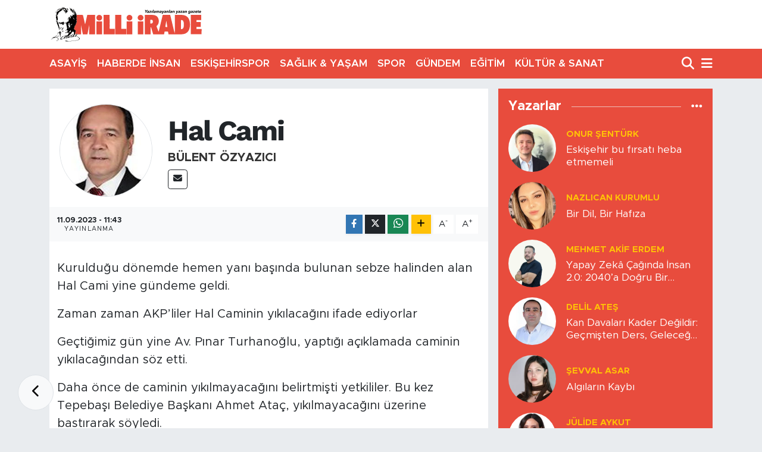

--- FILE ---
content_type: text/html; charset=UTF-8
request_url: https://www.milliirade.com/hal-cami
body_size: 18340
content:
<!DOCTYPE html>
<html lang="tr" data-theme="flow">
<head>
<link rel="dns-prefetch" href="//www.milliirade.com">
<link rel="dns-prefetch" href="//milliiradecom.teimg.com">
<link rel="dns-prefetch" href="//static.tebilisim.com">
<link rel="dns-prefetch" href="//cdn.p.analitik.bik.gov.tr">
<link rel="dns-prefetch" href="//www.googletagmanager.com">
<link rel="dns-prefetch" href="//mc.yandex.ru">
<link rel="dns-prefetch" href="//cdn2.bildirt.com">
<link rel="dns-prefetch" href="//video.ilkses.com.tr">
<link rel="dns-prefetch" href="//www.youtube.com">
<link rel="dns-prefetch" href="//www.facebook.com">
<link rel="dns-prefetch" href="//www.twitter.com">
<link rel="dns-prefetch" href="//www.instagram.com">
<link rel="dns-prefetch" href="//x.com">
<link rel="dns-prefetch" href="//api.whatsapp.com">
<link rel="dns-prefetch" href="//www.linkedin.com">
<link rel="dns-prefetch" href="//pinterest.com">
<link rel="dns-prefetch" href="//t.me">
<link rel="dns-prefetch" href="//apps.apple.com">
<link rel="dns-prefetch" href="//tebilisim.com">
<link rel="dns-prefetch" href="//facebook.com">
<link rel="dns-prefetch" href="//twitter.com">

    <meta charset="utf-8">
<title>Bülent ÖZYAZICI: Hal Cami - Eskişehir Haberleri</title>
<link rel="canonical" href="https://www.milliirade.com/hal-cami">
<meta name="viewport" content="width=device-width,initial-scale=1">
<meta name="X-UA-Compatible" content="IE=edge">
<meta name="robots" content="max-image-preview:large">
<meta name="theme-color" content="#e84c3d">
<meta name="title" content="Bülent ÖZYAZICI: Hal Cami">
<meta name="articleSection" content="columnist">
<meta name="datePublished" content="2023-09-11T11:43:00+03:00">
<meta name="dateModified" content="2023-09-11T11:43:55+03:00">
<meta name="articleAuthor" content="Bülent ÖZYAZICI">
<meta name="author" content="Bülent ÖZYAZICI">
<link rel="amphtml" href="https://www.milliirade.com/hal-cami/amp">
<meta property="og:site_name" content="Milli İrade Gazetesi">
<meta property="og:image" content="https://milliiradecom.teimg.com/milliirade-com/uploads/2022/03/bulent.jpg">
<meta property="og:image:width" content="1280">
<meta property="og:image:height" content="720">
<meta property="og:image:alt" content="Bülent ÖZYAZICI: Hal Cami">
<meta property="og:article:published_time" content="2023-09-11T11:43:00+03:00">
<meta property="og:article:modified_time" content="2023-09-11T11:43:55+03:00">
<meta property="og:description" content="">
<meta property="og:url" content="https://www.milliirade.com/hal-cami">
<meta property="og:title" content="Bülent ÖZYAZICI: Hal Cami">
<meta property="og:type" content="article">
<meta name="twitter:card" content="summary">
<meta name="twitter:site" content="@@MilliiradeGztt">
<meta name="twitter:title" content="Bülent ÖZYAZICI: Hal Cami">
<meta name="twitter:description" content="">
<meta name="twitter:image" content="https://milliiradecom.teimg.com/milliirade-com/uploads/2022/03/bulent.jpg">
<link rel="shortcut icon" type="image/x-icon" href="https://milliiradecom.teimg.com/milliirade-com/uploads/2022/01/ikon.png">
<link rel="manifest" href="https://www.milliirade.com/manifest.json?v=6.6.4" />
<link rel="preload" href="https://static.tebilisim.com/flow/assets/css/font-awesome/fa-solid-900.woff2" as="font" type="font/woff2" crossorigin />
<link rel="preload" href="https://static.tebilisim.com/flow/assets/css/font-awesome/fa-brands-400.woff2" as="font" type="font/woff2" crossorigin />
<link rel="preload" href="https://static.tebilisim.com/flow/vendor/te/fonts/metropolis/metropolis-bold.woff2" as="font" type="font/woff2" crossorigin />
<link rel="preload" href="https://static.tebilisim.com/flow/vendor/te/fonts/metropolis/metropolis-light.woff2" as="font" type="font/woff2" crossorigin />
<link rel="preload" href="https://static.tebilisim.com/flow/vendor/te/fonts/metropolis/metropolis-medium.woff2" as="font" type="font/woff2" crossorigin />
<link rel="preload" href="https://static.tebilisim.com/flow/vendor/te/fonts/metropolis/metropolis-regular.woff2" as="font" type="font/woff2" crossorigin />
<link rel="preload" href="https://static.tebilisim.com/flow/vendor/te/fonts/metropolis/metropolis-semibold.woff2" as="font" type="font/woff2" crossorigin />

<link rel="preload"
	href="https://static.tebilisim.com/flow/vendor/te/fonts/work-sans/work-sans.woff2"
	as="font" type="font/woff2" crossorigin />

<link rel="preload" as="style" href="https://static.tebilisim.com/flow/vendor/te/fonts/metropolis.css?v=6.6.4">
<link rel="stylesheet" href="https://static.tebilisim.com/flow/vendor/te/fonts/metropolis.css?v=6.6.4">
<link rel="preload" as="style" href="https://static.tebilisim.com/flow/vendor/te/fonts/work-sans.css?v=6.6.4">
<link rel="stylesheet" href="https://static.tebilisim.com/flow/vendor/te/fonts/work-sans.css?v=6.6.4">

<style>:root {
        --te-link-color: #333;
        --te-link-hover-color: #000;
        --te-font: "Metropolis";
        --te-secondary-font: "Work Sans";
        --te-h1-font-size: 48px;
        --te-color: #e84c3d;
        --te-hover-color: #e84c3d;
        --mm-ocd-width: 85%!important; /*  Mobil Menü Genişliği */
        --swiper-theme-color: var(--te-color)!important;
        --header-13-color: #ffc107;
    }</style><link rel="preload" as="style" href="https://static.tebilisim.com/flow/assets/vendor/bootstrap/css/bootstrap.min.css?v=6.6.4">
<link rel="stylesheet" href="https://static.tebilisim.com/flow/assets/vendor/bootstrap/css/bootstrap.min.css?v=6.6.4">
<link rel="preload" as="style" href="https://static.tebilisim.com/flow/assets/css/app6.6.4.min.css">
<link rel="stylesheet" href="https://static.tebilisim.com/flow/assets/css/app6.6.4.min.css">



<script type="application/ld+json">{"@context":"https:\/\/schema.org","@type":"WebSite","url":"https:\/\/www.milliirade.com","potentialAction":{"@type":"SearchAction","target":"https:\/\/www.milliirade.com\/arama?q={query}","query-input":"required name=query"}}</script>

<script type="application/ld+json">{"@context":"https:\/\/schema.org","@type":"NewsMediaOrganization","url":"https:\/\/www.milliirade.com","name":"Milli \u0130rade Gazetesi","logo":"https:\/\/milliiradecom.teimg.com\/milliirade-com\/uploads\/2022\/05\/milli-irade-logo-1.svg","sameAs":["https:\/\/www.facebook.com\/MilliiradeGzt","https:\/\/www.twitter.com\/@MilliiradeGztt","https:\/\/www.instagram.com\/milliiradegazetesii"]}</script>

<script type="application/ld+json">{"@context":"https:\/\/schema.org","@graph":[{"@type":"SiteNavigationElement","name":"Ana Sayfa","url":"https:\/\/www.milliirade.com","@id":"https:\/\/www.milliirade.com"},{"@type":"SiteNavigationElement","name":"ESK\u0130\u015eEH\u0130R","url":"https:\/\/www.milliirade.com\/eskisehir","@id":"https:\/\/www.milliirade.com\/eskisehir"},{"@type":"SiteNavigationElement","name":"K\u00dcLT\u00dcR & SANAT","url":"https:\/\/www.milliirade.com\/kultur-sanat","@id":"https:\/\/www.milliirade.com\/kultur-sanat"},{"@type":"SiteNavigationElement","name":"SA\u011eLIK & YA\u015eAM","url":"https:\/\/www.milliirade.com\/saglik-yasam","@id":"https:\/\/www.milliirade.com\/saglik-yasam"},{"@type":"SiteNavigationElement","name":"SPOR","url":"https:\/\/www.milliirade.com\/spor","@id":"https:\/\/www.milliirade.com\/spor"},{"@type":"SiteNavigationElement","name":"MAN\u015eET","url":"https:\/\/www.milliirade.com\/manset","@id":"https:\/\/www.milliirade.com\/manset"},{"@type":"SiteNavigationElement","name":"ESK\u0130\u015eEH\u0130RSPOR","url":"https:\/\/www.milliirade.com\/eskisehirspor","@id":"https:\/\/www.milliirade.com\/eskisehirspor"},{"@type":"SiteNavigationElement","name":"S\u00d6YLE\u015e\u0130","url":"https:\/\/www.milliirade.com\/soylesi","@id":"https:\/\/www.milliirade.com\/soylesi"},{"@type":"SiteNavigationElement","name":"T\u00dcRK\u0130YE","url":"https:\/\/www.milliirade.com\/turkiye","@id":"https:\/\/www.milliirade.com\/turkiye"},{"@type":"SiteNavigationElement","name":"D\u00dcNYA","url":"https:\/\/www.milliirade.com\/dunya","@id":"https:\/\/www.milliirade.com\/dunya"},{"@type":"SiteNavigationElement","name":"EKONOM\u0130","url":"https:\/\/www.milliirade.com\/ekonomi-1","@id":"https:\/\/www.milliirade.com\/ekonomi-1"},{"@type":"SiteNavigationElement","name":"G\u00dcNDEM","url":"https:\/\/www.milliirade.com\/gundem-1","@id":"https:\/\/www.milliirade.com\/gundem-1"},{"@type":"SiteNavigationElement","name":"\u00c7EVRE","url":"https:\/\/www.milliirade.com\/cevre","@id":"https:\/\/www.milliirade.com\/cevre"},{"@type":"SiteNavigationElement","name":"B\u0130L\u0130M","url":"https:\/\/www.milliirade.com\/bilim","@id":"https:\/\/www.milliirade.com\/bilim"},{"@type":"SiteNavigationElement","name":"HABERDE \u0130NSAN","url":"https:\/\/www.milliirade.com\/haberde-insan","@id":"https:\/\/www.milliirade.com\/haberde-insan"},{"@type":"SiteNavigationElement","name":"BELED\u0130YE","url":"https:\/\/www.milliirade.com\/belediye","@id":"https:\/\/www.milliirade.com\/belediye"},{"@type":"SiteNavigationElement","name":"E\u011e\u0130T\u0130M","url":"https:\/\/www.milliirade.com\/egitim","@id":"https:\/\/www.milliirade.com\/egitim"},{"@type":"SiteNavigationElement","name":"GENEL","url":"https:\/\/www.milliirade.com\/genel","@id":"https:\/\/www.milliirade.com\/genel"},{"@type":"SiteNavigationElement","name":"OLAY","url":"https:\/\/www.milliirade.com\/olay","@id":"https:\/\/www.milliirade.com\/olay"},{"@type":"SiteNavigationElement","name":"S\u0130YASET","url":"https:\/\/www.milliirade.com\/siyaset-1","@id":"https:\/\/www.milliirade.com\/siyaset-1"},{"@type":"SiteNavigationElement","name":"MAGAZ\u0130N","url":"https:\/\/www.milliirade.com\/magazin-1","@id":"https:\/\/www.milliirade.com\/magazin-1"},{"@type":"SiteNavigationElement","name":"TEKNOLOJ\u0130","url":"https:\/\/www.milliirade.com\/teknoloji-1","@id":"https:\/\/www.milliirade.com\/teknoloji-1"},{"@type":"SiteNavigationElement","name":"ASAY\u0130\u015e","url":"https:\/\/www.milliirade.com\/asayis","@id":"https:\/\/www.milliirade.com\/asayis"},{"@type":"SiteNavigationElement","name":"D\u0130N","url":"https:\/\/www.milliirade.com\/din","@id":"https:\/\/www.milliirade.com\/din"},{"@type":"SiteNavigationElement","name":"Moda","url":"https:\/\/www.milliirade.com\/moda","@id":"https:\/\/www.milliirade.com\/moda"},{"@type":"SiteNavigationElement","name":"ASTROLOJ\u0130","url":"https:\/\/www.milliirade.com\/astroloji","@id":"https:\/\/www.milliirade.com\/astroloji"},{"@type":"SiteNavigationElement","name":"GASTRONOM\u0130","url":"https:\/\/www.milliirade.com\/gastronomi","@id":"https:\/\/www.milliirade.com\/gastronomi"},{"@type":"SiteNavigationElement","name":"Resmi \u0130lan","url":"https:\/\/www.milliirade.com\/resmi-ilan","@id":"https:\/\/www.milliirade.com\/resmi-ilan"},{"@type":"SiteNavigationElement","name":"CANLI YAYIN","url":"https:\/\/www.milliirade.com\/canli-yayin","@id":"https:\/\/www.milliirade.com\/canli-yayin"},{"@type":"SiteNavigationElement","name":"K\u00dcNYE","url":"https:\/\/www.milliirade.com\/kunye","@id":"https:\/\/www.milliirade.com\/kunye"},{"@type":"SiteNavigationElement","name":"KULLANIM \u015eARTLARI","url":"https:\/\/www.milliirade.com\/kullanim-sartlari","@id":"https:\/\/www.milliirade.com\/kullanim-sartlari"},{"@type":"SiteNavigationElement","name":"YAYIN \u0130LKELER\u0130","url":"https:\/\/www.milliirade.com\/yayin-ilkeleri","@id":"https:\/\/www.milliirade.com\/yayin-ilkeleri"},{"@type":"SiteNavigationElement","name":"KVKK VE AYDINLATMA METN\u0130","url":"https:\/\/www.milliirade.com\/kvkk-ve-aydinlatma-metni","@id":"https:\/\/www.milliirade.com\/kvkk-ve-aydinlatma-metni"},{"@type":"SiteNavigationElement","name":"G\u0130ZL\u0130L\u0130K VE \u00c7EREZ POL\u0130T\u0130KASI","url":"https:\/\/www.milliirade.com\/gizlilik-ve-cerez-politikasi","@id":"https:\/\/www.milliirade.com\/gizlilik-ve-cerez-politikasi"},{"@type":"SiteNavigationElement","name":"\u0130LET\u0130\u015e\u0130M","url":"https:\/\/www.milliirade.com\/iletisim","@id":"https:\/\/www.milliirade.com\/iletisim"},{"@type":"SiteNavigationElement","name":"Gizlilik S\u00f6zle\u015fmesi","url":"https:\/\/www.milliirade.com\/gizlilik-sozlesmesi","@id":"https:\/\/www.milliirade.com\/gizlilik-sozlesmesi"},{"@type":"SiteNavigationElement","name":"Yazarlar","url":"https:\/\/www.milliirade.com\/yazarlar","@id":"https:\/\/www.milliirade.com\/yazarlar"},{"@type":"SiteNavigationElement","name":"Foto Galeri","url":"https:\/\/www.milliirade.com\/foto-galeri","@id":"https:\/\/www.milliirade.com\/foto-galeri"},{"@type":"SiteNavigationElement","name":"Video Galeri","url":"https:\/\/www.milliirade.com\/video","@id":"https:\/\/www.milliirade.com\/video"}]}</script>

<script type="application/ld+json">{"@context":"https:\/\/schema.org","@type":"BreadcrumbList","itemListElement":[{"@type":"ListItem","position":1,"item":{"@type":"Thing","@id":"https:\/\/www.milliirade.com","name":"Yazarlar"}},{"@type":"ListItem","position":2,"item":{"@type":"Thing","@id":"https:\/\/www.milliirade.com\/bulent-ozyazici","name":"B\u00fclent \u00d6ZYAZICI"}},{"@type":"ListItem","position":3,"item":{"@type":"Thing","@id":"https:\/\/www.milliirade.com\/hal-cami","name":"Hal Cami"}}]}</script>
<script type="application/ld+json">{"@context":"https:\/\/schema.org","@type":"NewsArticle","headline":"Hal Cami","dateCreated":"2023-09-11T11:43:00+03:00","datePublished":"2023-09-11T11:43:00+03:00","dateModified":"2023-09-11T11:43:55+03:00","wordCount":711,"genre":"news","mainEntityOfPage":{"@type":"WebPage","@id":"https:\/\/www.milliirade.com\/hal-cami"},"articleBody":"Kuruldu\u011fu d\u00f6nemde hemen yan\u0131 ba\u015f\u0131nda bulunan sebze halinden alan Hal Cami yine g\u00fcndeme geldi.\r\n\r\nZaman zaman AKP\u2019liler Hal Caminin y\u0131k\u0131laca\u011f\u0131n\u0131 ifade ediyorlar\r\n\r\nGe\u00e7ti\u011fimiz g\u00fcn yine Av. P\u0131nar Turhano\u011flu, yapt\u0131\u011f\u0131 a\u00e7\u0131klamada caminin y\u0131k\u0131laca\u011f\u0131ndan s\u00f6z etti.\r\n\r\nDaha \u00f6nce de caminin y\u0131k\u0131lmayaca\u011f\u0131n\u0131 belirtmi\u015fti yetkililer. Bu kez Tepeba\u015f\u0131 Belediye Ba\u015fkan\u0131 Ahmet Ata\u00e7, y\u0131k\u0131lmayaca\u011f\u0131n\u0131 \u00fczerine bast\u0131rarak s\u00f6yledi.\r\n\r\n\r\n\r\n***\r\n\r\nNe demi\u015fti Turhano\u011flu;\r\n\r\n\u201cYap\u0131lan imar plan\u0131 de\u011fi\u015fikli\u011fi hakk\u0131nda a\u00e7\u0131klamalarda bulunan Av. P\u0131nar Turhano\u011flu, b\u00f6lgenin ibadethane yeterlili\u011fi a\u00e7\u0131s\u0131ndan k\u0131s\u0131r bir b\u00f6lge oldu\u011funu s\u00f6yledi. Ge\u00e7mi\u015fi yans\u0131tan tarihi yap\u0131lar yerine s\u00fcrekli yeni bina yapman\u0131n do\u011fru olmad\u0131\u011f\u0131na de\u011finen Turhano\u011flu, \u201c Burada bir imar plan\u0131 de\u011fi\u015fikli\u011fi yap\u0131l\u0131yor yani caminin oldu\u011fu yer art\u0131k bir ticaret, konut ve turizm alan\u0131 olacak ve bunun \u00f6n\u00fcne ge\u00e7en ne varsa caminin korunmas\u0131 gereken k\u00fclt\u00fcr varl\u0131\u011f\u0131 olmas\u0131 da dahil, bunlar\u0131 ortadan kald\u0131rmak i\u00e7in giri\u015fimde bulunuyorlar. Biz \u00f6ncesinde AK Parti grubu ad\u0131na AK Parti B\u00fcy\u00fck\u015fehir Belediye Meclis \u00fcyeleri ad\u0131na imar plan\u0131n\u0131n iptali i\u00e7in dava a\u00e7m\u0131\u015ft\u0131k. \u015eu anda da belediyenin bu K\u00fclt\u00fcr Varl\u0131\u011f\u0131 Koruma Kurulu karar\u0131na ili\u015fkin davas\u0131na da m\u00fcdahale dilek\u00e7esi verdik. \u015eimdi ibadethane olmas\u0131 d\u0131\u015f\u0131nda da ger\u00e7ekten eskiye dayal\u0131 korunmas\u0131 gereken k\u00fclt\u00fcr varl\u0131\u011f\u0131 olan bir yap\u0131 s\u00f6z konusu. \u0130badet alan\u0131 olarak bakt\u0131\u011f\u0131n\u0131zda, b\u00f6lgede ibadet alan\u0131 ihtiyac\u0131 y\u00f6n\u00fcnden yak\u0131nda bir camide yok. Yani ibadet alan\u0131 ihtiyac\u0131 zaten kullan\u0131lan bir yer, zaten ibadet alan\u0131 \u00e7ok fazla, \u2018bunu biz buradan kald\u0131ral\u0131m da sonra bir bakar\u0131z\u2019 denmesi o anlamda da m\u00fcmk\u00fcn de\u011fil.\u201d\r\n\r\n\r\n\r\n***\r\n\r\nBu a\u00e7\u0131klaman\u0131n ard\u0131ndan Ahmet Ata\u00e7, d\u00fczenledi\u011fi bas\u0131n toplant\u0131s\u0131nda, kamuoyunda Hal Camii\u2019nin y\u0131k\u0131laca\u011f\u0131na ili\u015fkin as\u0131ls\u0131z iddialara net bir \u015fekilde ve belgeler ile cevap vererek, \u201cDini, siyasalla\u015ft\u0131rmak isteyenler olabilir. Hal Camii y\u0131k\u0131lmayacak, yerinde kalacakt\u0131r\u201d dedi.\r\n\r\n\u201cDini siyasalla\u015ft\u0131rmaya \u00e7al\u0131\u015f\u0131yorlar \u00e7\u00fcnk\u00fc \u00f6n\u00fcm\u00fczde bir se\u00e7im var\u201d diyen Ata\u00e7, daha sonra neler s\u00f6yledi bir bakal\u0131m.\r\n\r\n\u201cAld\u0131\u011f\u0131m\u0131z duyumlara g\u00f6re Hal Camii\u2019nin y\u0131k\u0131m\u0131 ile ilgili eylemler yap\u0131lacakm\u0131\u015f. Bu konuyla ilgili \u00e7e\u015fitli kez a\u00e7\u0131klamalar yapt\u0131k. M\u00fcft\u00fc Bey ile konu\u015ftuk, di\u011fer arkada\u015flarla konu\u015ftuk. Ama bir grup var ki bunlar anlamak istemiyor. Bence dini siyasalla\u015ft\u0131rmaya \u00e7al\u0131\u015f\u0131yorlar \u00e7\u00fcnk\u00fc \u00f6n\u00fcm\u00fczde bir se\u00e7im var. Ama\u00e7lar\u0131 \u00fcz\u00fcm yemek de\u011fil, ba\u011fc\u0131y\u0131 d\u00f6vmek. O a\u00e7\u0131dan bu konuda tekrar bir a\u00e7\u0131klama yapaca\u011f\u0131z. Alan\u0131n plan de\u011fi\u015fikli\u011fi ile yeni bir durum ortaya \u00e7\u0131kt\u0131.\u201d\r\n\r\n\r\n\r\n***\r\n\r\nBas\u0131n toplant\u0131s\u0131nda imar konular\u0131nda uzman olan Erdo\u011fan Aydo\u011fmu\u015f, geni\u015f teknik bilgiler verdi ve sonu\u00e7 olarak s\u00f6z konusu yap\u0131 adas\u0131nda herhangi bir yap\u0131la\u015fman\u0131n s\u00f6z konusu olmad\u0131\u011f\u0131n\u0131, \u00f6z olarak caminin y\u0131k\u0131lmas\u0131 ya da bir yap\u0131 yap\u0131lmas\u0131n\u0131n da s\u00f6z konusu olmad\u0131\u011f\u0131n\u0131 vurgulad\u0131.\r\n\r\nAta\u00e7, ayr\u0131ca siyasi olarak da \u015funlar\u0131 s\u00f6yledi.\r\n\r\n\u201cBizim hi\u00e7 akl\u0131m\u0131zda olan bir \u015fey de\u011fil. Tepeba\u015f\u0131 Belediyesi\u2019nin cami hizmetleri \u00e7ok net ortadad\u0131r. Bizi AKP\u2019li belediyeler ile kar\u0131\u015ft\u0131r\u0131yorlar herhalde. \u0130stanbul\u2019da camiler sat\u0131l\u0131yor, y\u0131k\u0131l\u0131yor, yerine AVM\u2019ler yap\u0131l\u0131yor. Burada bizim yapt\u0131klar\u0131m\u0131za bahane bulamad\u0131klar\u0131 i\u00e7in karalamalar ile siyaset yapmaya \u00e7al\u0131\u015f\u0131yorlar. Bir cami siyasete kar\u0131\u015ft\u0131r\u0131l\u0131r m\u0131? Megafon ile cami avlusunda siyaset yap\u0131yorlar. Caminin y\u0131k\u0131laca\u011f\u0131 yok. Buras\u0131 vatanda\u015f\u0131n tapulu m\u00fclkiyetidir. Bunun ne B\u00fcy\u00fck\u015fehir ne de Tepeba\u015f\u0131 ile ilgisi yok. Bilmeden, k\u00f6r\u00fc k\u00f6r\u00fcne iddialarda bulunuyorlar. Buradan Eski\u015fehir halk\u0131na sesleniyorum; b\u00f6yle bir y\u0131k\u0131m yok. Hal Camii yerinde kalacakt\u0131r.\u201d\r\n\r\n\r\n\r\n***\r\n\r\nBakal\u0131m bu a\u00e7\u0131klamalardan sonra Hal Caminin y\u0131k\u0131lmas\u0131 konusu yine g\u00fcndeme gelecek mi?","inLanguage":"tr-TR","keywords":[],"image":{"@type":"ImageObject","url":"https:\/\/www.milliirade.com\/vendor\/te\/assets\/images\/placeholder.png","width":"1280","height":"720","caption":"Hal Cami"},"publishingPrinciples":"https:\/\/www.milliirade.com\/gizlilik-sozlesmesi","isFamilyFriendly":"http:\/\/schema.org\/True","isAccessibleForFree":"http:\/\/schema.org\/True","publisher":{"@type":"Organization","name":"Milli \u0130rade Gazetesi","image":"https:\/\/milliiradecom.teimg.com\/milliirade-com\/uploads\/2022\/05\/milli-irade-logo-1.svg","logo":{"@type":"ImageObject","url":"https:\/\/milliiradecom.teimg.com\/milliirade-com\/uploads\/2022\/05\/milli-irade-logo-1.svg","width":"640","height":"375"}},"author":{"@type":"Person","name":"Milli \u0130rade Gazetesi","honorificPrefix":"","jobTitle":"","url":"\/bulent-ozyazici"}}</script>




<script>!function(){var t=document.createElement("script");t.setAttribute("src",'https://cdn.p.analitik.bik.gov.tr/tracker'+(typeof Intl!=="undefined"?(typeof (Intl||"").PluralRules!=="undefined"?'1':typeof Promise!=="undefined"?'2':typeof MutationObserver!=='undefined'?'3':'4'):'4')+'.js'),t.setAttribute("data-website-id","ee1aae9a-602e-435d-a0bd-fb16295c8dca"),t.setAttribute("data-host-url",'//ee1aae9a-602e-435d-a0bd-fb16295c8dca.collector.p.analitik.bik.gov.tr'),document.head.appendChild(t)}();</script>
<script async src="https://www.googletagmanager.com/gtag/js?id=UA-99020016-1"></script>
<!-- Yandex.Metrika counter -->
<script type="text/javascript">
    (function(m,e,t,r,i,k,a){
        m[i]=m[i]||function(){(m[i].a=m[i].a||[]).push(arguments)};
        m[i].l=1*new Date();
        for (var j = 0; j < document.scripts.length; j++) {if (document.scripts[j].src === r) { return; }}
        k=e.createElement(t),a=e.getElementsByTagName(t)[0],k.async=1,k.src=r,a.parentNode.insertBefore(k,a)
    })(window, document,'script','https://mc.yandex.ru/metrika/tag.js?id=105906343', 'ym');

    ym(105906343, 'init', {ssr:true, webvisor:true, clickmap:true, ecommerce:"dataLayer", accurateTrackBounce:true, trackLinks:true});
</script>
<noscript><div><img src="https://mc.yandex.ru/watch/105906343" style="position:absolute; left:-9999px;" alt="" /></div></noscript>
<!-- /Yandex.Metrika counter -->
<script>
  window.dataLayer = window.dataLayer || [];
  function gtag(){dataLayer.push(arguments);}
  gtag('js', new Date());

  gtag('config', 'UA-99020016-1');
</script>
<!-- Google tag (gtag.js) -->
<script async src="https://www.googletagmanager.com/gtag/js?id=AW-17772189949"></script>
<script>
  window.dataLayer = window.dataLayer || [];
  function gtag(){dataLayer.push(arguments);}
  gtag('js', new Date());
  gtag('config', 'AW-17772189949');
</script>
<meta name="google-site-verification" content="JmiMmpN1WlWEsVNcGMrxnCwZsCpblKgkB-TReWFB66A" />
<link rel="manifest" href="/manifest.json?data=Bildirt">
<script>var uygulamaid="236811-9416-5249-4710-8302-6";</script>
<script src="https://cdn2.bildirt.com/BildirtSDKfiles.js"></script>
<script>
    function pageRefresh() {
      sessionStorage.setItem("scrollPosition", window.scrollY);
      location.reload();
    }

    function pageRefreshed() {
      const savedScrollPosition = sessionStorage.getItem("scrollPosition");
      if (savedScrollPosition) {
        window.scrollTo(0, parseInt(savedScrollPosition, 10));
        sessionStorage.removeItem("scrollPosition");
      }
    }

    window.addEventListener("load", pageRefreshed);

   // console.log("Otomatik sayfa yenileme aktif: Belirlenen zaman dilimi içindesiniz.");

    setInterval(function () {
      var isTypeVideo = document.querySelector(
        'iframe[src^="https://video.ilkses.com.tr/"]'
      );
      var youtubeVideo = document.querySelector(
        'iframe[src^="https://www.youtube.com/embed/"]'
      );

      if (!isTypeVideo && !youtubeVideo) {
        pageRefresh();
      }
    }, 60000);
    </script>






</head>




<body class="d-flex flex-column min-vh-100">

    
    

    <header class="header-1">
    <nav class="top-header navbar navbar-expand-lg navbar-light shadow-sm bg-white py-1">
        <div class="container">
                            <a class="navbar-brand me-0" href="/" title="Milli İrade Gazetesi">
                <img src="https://milliiradecom.teimg.com/milliirade-com/uploads/2022/05/milli-irade-logo-1.svg" alt="Milli İrade Gazetesi" width="258" height="40" class="light-mode img-fluid flow-logo">
<img src="https://milliiradecom.teimg.com/milliirade-com/uploads/2022/05/milli-irade-logo-light-1-1.svg" alt="Milli İrade Gazetesi" width="258" height="40" class="dark-mode img-fluid flow-logo d-none">

            </a>
                                    <ul class="nav d-lg-none px-2">
                
                <li class="nav-item"><a href="/arama" class="me-2" title="Ara"><i class="fa fa-search fa-lg"></i></a></li>
                <li class="nav-item"><a href="#menu" title="Ana Menü"><i class="fa fa-bars fa-lg"></i></a></li>
            </ul>
        </div>
    </nav>
    <div class="main-menu navbar navbar-expand-lg d-none d-lg-block bg-gradient-te py-1">
        <div class="container">
            <ul  class="nav fw-semibold">
        <li class="nav-item   ">
        <a href="/asayis" class="nav-link text-white" target="_self" title="ASAYİŞ">ASAYİŞ</a>
        
    </li>
        <li class="nav-item   ">
        <a href="/haberde-insan" class="nav-link text-white" target="_self" title="HABERDE İNSAN">HABERDE İNSAN</a>
        
    </li>
        <li class="nav-item   ">
        <a href="/eskisehirspor" class="nav-link text-white" target="_self" title="ESKİŞEHİRSPOR">ESKİŞEHİRSPOR</a>
        
    </li>
        <li class="nav-item   ">
        <a href="/saglik-yasam" class="nav-link text-white" target="_self" title="SAĞLIK &amp; YAŞAM">SAĞLIK &amp; YAŞAM</a>
        
    </li>
        <li class="nav-item   ">
        <a href="/spor" class="nav-link text-white" target="_self" title="SPOR">SPOR</a>
        
    </li>
        <li class="nav-item   ">
        <a href="/gundem-1" class="nav-link text-white" target="_self" title="GÜNDEM">GÜNDEM</a>
        
    </li>
        <li class="nav-item   ">
        <a href="/egitim" class="nav-link text-white" target="_self" title="EĞİTİM">EĞİTİM</a>
        
    </li>
        <li class="nav-item   ">
        <a href="/kultur-sanat" class="nav-link text-white" target="_self" title="KÜLTÜR &amp; SANAT">KÜLTÜR &amp; SANAT</a>
        
    </li>
    </ul>

            <ul class="navigation-menu nav d-flex align-items-center">

                <li class="nav-item">
                    <a href="/arama" class="nav-link pe-1 text-white" title="Ara">
                        <i class="fa fa-search fa-lg"></i>
                    </a>
                </li>

                

                <li class="nav-item dropdown position-static">
                    <a class="nav-link pe-0 text-white" data-bs-toggle="dropdown" href="#" aria-haspopup="true" aria-expanded="false" title="Ana Menü">
                        <i class="fa fa-bars fa-lg"></i>
                    </a>
                    <div class="mega-menu dropdown-menu dropdown-menu-end text-capitalize shadow-lg border-0 rounded-0">

    <div class="row g-3 small p-3">

        
        <div class="col">
        <a href="/egitim" class="d-block border-bottom  pb-2 mb-2" target="_self" title="EĞİTİM">EĞİTİM</a>
            <a href="/siyaset-1" class="d-block border-bottom  pb-2 mb-2" target="_self" title="SİYASET">SİYASET</a>
            <a href="/teknoloji-1" class="d-block border-bottom  pb-2 mb-2" target="_self" title="TEKNOLOJİ">TEKNOLOJİ</a>
            <a href="/astroloji" class="d-block border-bottom  pb-2 mb-2" target="_self" title="ASTROLOJİ">ASTROLOJİ</a>
            <a href="/turkiye" class="d-block border-bottom  pb-2 mb-2" target="_self" title="TÜRKİYE">TÜRKİYE</a>
        </div>
<div class="col">
        <a href="/saglik-yasam" class="d-block border-bottom  pb-2 mb-2" target="_self" title="SAĞLIK &amp; YAŞAM">SAĞLIK &amp; YAŞAM</a>
            <a href="/ekonomi-1" class="d-block border-bottom  pb-2 mb-2" target="_self" title="EKONOMİ">EKONOMİ</a>
            <a href="/gundem-1" class="d-block border-bottom  pb-2 mb-2" target="_self" title="GÜNDEM">GÜNDEM</a>
            <a href="/teknoloji-1" class="d-block border-bottom  pb-2 mb-2" target="_self" title="TEKNOLOJİ">TEKNOLOJİ</a>
            <a href="/asayis" class="d-block border-bottom  pb-2 mb-2" target="_self" title="ASAYİŞ">ASAYİŞ</a>
            <a href="/astroloji" class="d-block border-bottom  pb-2 mb-2" target="_self" title="ASTROLOJİ">ASTROLOJİ</a>
            <a href="/belediye" class="d-block  pb-2 mb-2" target="_self" title="BELEDİYE">BELEDİYE</a>
        </div><div class="col">
            <a href="/bilim" class="d-block border-bottom  pb-2 mb-2" target="_self" title="BİLİM">BİLİM</a>
            <a href="/cevre" class="d-block border-bottom  pb-2 mb-2" target="_self" title="ÇEVRE">ÇEVRE</a>
            <a href="/din" class="d-block border-bottom  pb-2 mb-2" target="_self" title="DİN">DİN</a>
            <a href="/dunya" class="d-block border-bottom  pb-2 mb-2" target="_self" title="DÜNYA">DÜNYA</a>
            <a href="/egitim" class="d-block border-bottom  pb-2 mb-2" target="_self" title="EĞİTİM">EĞİTİM</a>
            <a href="/eskisehir" class="d-block border-bottom  pb-2 mb-2" target="_self" title="ESKİŞEHİR">ESKİŞEHİR</a>
            <a href="/eskisehirspor" class="d-block  pb-2 mb-2" target="_self" title="ESKİŞEHİRSPOR">ESKİŞEHİRSPOR</a>
        </div><div class="col">
            <a href="/gastronomi" class="d-block border-bottom  pb-2 mb-2" target="_self" title="GASTRONOMİ">GASTRONOMİ</a>
            <a href="/genel" class="d-block border-bottom  pb-2 mb-2" target="_self" title="GENEL">GENEL</a>
            <a href="/haberde-insan" class="d-block border-bottom  pb-2 mb-2" target="_self" title="HABERDE İNSAN">HABERDE İNSAN</a>
            <a href="/kultur-sanat" class="d-block border-bottom  pb-2 mb-2" target="_self" title="KÜLTÜR &amp; SANAT">KÜLTÜR &amp; SANAT</a>
            <a href="/magazin-1" class="d-block border-bottom  pb-2 mb-2" target="_self" title="MAGAZİN">MAGAZİN</a>
            <a href="/manset" class="d-block border-bottom  pb-2 mb-2" target="_self" title="MANŞET">MANŞET</a>
            <a href="/olay" class="d-block  pb-2 mb-2" target="_self" title="OLAY">OLAY</a>
        </div><div class="col">
            <a href="/spor" class="d-block border-bottom  pb-2 mb-2" target="_self" title="SPOR">SPOR</a>
            <a href="/turkiye" class="d-block border-bottom  pb-2 mb-2" target="_self" title="TÜRKİYE">TÜRKİYE</a>
        </div>


    </div>

    <div class="p-3 bg-light">
                <a class="me-3"
            href="https://www.facebook.com/MilliiradeGzt" target="_blank" rel="nofollow noreferrer noopener"><i class="fab fa-facebook me-2 text-navy"></i> Facebook</a>
                        <a class="me-3"
            href="https://www.twitter.com/@MilliiradeGztt" target="_blank" rel="nofollow noreferrer noopener"><i class="fab fa-x-twitter "></i> Twitter</a>
                        <a class="me-3"
            href="https://www.instagram.com/milliiradegazetesii" target="_blank" rel="nofollow noreferrer noopener"><i class="fab fa-instagram me-2 text-magenta"></i> Instagram</a>
                                                                    </div>

    <div class="mega-menu-footer p-2 bg-te-color">
        <a class="dropdown-item text-white" href="/kunye" title="Künye / İletişim"><i class="fa fa-id-card me-2"></i> Künye / İletişim</a>
        <a class="dropdown-item text-white" href="/iletisim" title="Bize Ulaşın"><i class="fa fa-envelope me-2"></i> Bize Ulaşın</a>
        <a class="dropdown-item text-white" href="/rss-baglantilari" title="RSS Bağlantıları"><i class="fa fa-rss me-2"></i> RSS Bağlantıları</a>
        <a class="dropdown-item text-white" href="/member/login" title="Üyelik Girişi"><i class="fa fa-user me-2"></i> Üyelik Girişi</a>
    </div>


</div>

                </li>

            </ul>
        </div>
    </div>
    <ul  class="mobile-categories d-lg-none list-inline bg-white">
        <li class="list-inline-item">
        <a href="/asayis" class="text-dark" target="_self" title="ASAYİŞ">
                ASAYİŞ
        </a>
    </li>
        <li class="list-inline-item">
        <a href="/haberde-insan" class="text-dark" target="_self" title="HABERDE İNSAN">
                HABERDE İNSAN
        </a>
    </li>
        <li class="list-inline-item">
        <a href="/eskisehirspor" class="text-dark" target="_self" title="ESKİŞEHİRSPOR">
                ESKİŞEHİRSPOR
        </a>
    </li>
        <li class="list-inline-item">
        <a href="/saglik-yasam" class="text-dark" target="_self" title="SAĞLIK &amp; YAŞAM">
                SAĞLIK &amp; YAŞAM
        </a>
    </li>
        <li class="list-inline-item">
        <a href="/spor" class="text-dark" target="_self" title="SPOR">
                SPOR
        </a>
    </li>
        <li class="list-inline-item">
        <a href="/gundem-1" class="text-dark" target="_self" title="GÜNDEM">
                GÜNDEM
        </a>
    </li>
        <li class="list-inline-item">
        <a href="/egitim" class="text-dark" target="_self" title="EĞİTİM">
                EĞİTİM
        </a>
    </li>
        <li class="list-inline-item">
        <a href="/kultur-sanat" class="text-dark" target="_self" title="KÜLTÜR &amp; SANAT">
                KÜLTÜR &amp; SANAT
        </a>
    </li>
    </ul>

</header>






<main class="single overflow-hidden" style="min-height: 300px">

            
    
    <div id="infinite">

    

    <div class="infinite-item d-block" data-post-id="7509" data-path="aHR0cHM6Ly93d3cubWlsbGlpcmFkZS5jb20vaGFsLWNhbWk=">

        <div class="container g-0 g-sm-4">

            <div class="article-section overflow-hidden mt-lg-3">
                <div class="row g-3">
                    <div class="col-lg-8">

                        

                        <div class="article-header p-3 pt-4 bg-white">

    <div class="row">
                <div class="col-3">
            <a href="/bulent-ozyazici" title="Bülent ÖZYAZICI">
                <img src="https://milliiradecom.teimg.com/crop/200x200/milliirade-com/uploads/2022/03/bulent.jpg" loading="lazy" class="img-fluid border rounded-circle" alt="Bülent ÖZYAZICI">
            </a>
        </div>
                <div class="col-9 align-self-center">
            
            <h1 class="h2 fw-bold text-lg-start headline my-2">Hal Cami </h1>
            
            <h2 class="h4 text-uppercase">
                <a href="/bulent-ozyazici" title="Bülent ÖZYAZICI">Bülent ÖZYAZICI</a>
            </h2>
            <div class="social-buttons d-flex justify-content-start">
                <a href="/cdn-cgi/l/email-protection#d2b0fcbda8abb3a8bbb1bb92b5bfb3bbbefcb1bdbf" class="btn btn-outline-dark btn-sm me-1 rounded-1" title="E-Mail" target="_blank"><i class="fa fa-envelope"></i></a>

            </div>
        </div>
    </div>
</div>


<div class="bg-light py-1">
    <div class="container-fluid d-flex justify-content-between align-items-center">

        <div class="meta-author">
    <div class="box">
    <time class="fw-bold">11.09.2023 - 11:43</time>
    <span class="info">Yayınlanma</span>
</div>

    
    
</div>



        <div class="share-area justify-content-end align-items-center d-none d-lg-flex">

    <div class="mobile-share-button-container mb-2 d-block d-md-none">
    <button
        class="btn btn-primary btn-sm rounded-0 shadow-sm w-100"
        onclick="handleMobileShare(event, 'Hal Cami', 'https://www.milliirade.com/hal-cami')"
        title="Paylaş"
    >
        <i class="fas fa-share-alt me-2"></i>Paylaş
    </button>
</div>

<div class="social-buttons-new d-none d-md-flex justify-content-between">
    <a
        href="https://www.facebook.com/sharer/sharer.php?u=https%3A%2F%2Fwww.milliirade.com%2Fhal-cami"
        onclick="initiateDesktopShare(event, 'facebook')"
        class="btn btn-primary btn-sm rounded-0 shadow-sm me-1"
        title="Facebook'ta Paylaş"
        data-platform="facebook"
        data-share-url="https://www.milliirade.com/hal-cami"
        data-share-title="Hal Cami"
        rel="noreferrer nofollow noopener external"
    >
        <i class="fab fa-facebook-f"></i>
    </a>

    <a
        href="https://x.com/intent/tweet?url=https%3A%2F%2Fwww.milliirade.com%2Fhal-cami&text=Hal+Cami"
        onclick="initiateDesktopShare(event, 'twitter')"
        class="btn btn-dark btn-sm rounded-0 shadow-sm me-1"
        title="X'de Paylaş"
        data-platform="twitter"
        data-share-url="https://www.milliirade.com/hal-cami"
        data-share-title="Hal Cami"
        rel="noreferrer nofollow noopener external"
    >
        <i class="fab fa-x-twitter text-white"></i>
    </a>

    <a
        href="https://api.whatsapp.com/send?text=Hal+Cami+-+https%3A%2F%2Fwww.milliirade.com%2Fhal-cami"
        onclick="initiateDesktopShare(event, 'whatsapp')"
        class="btn btn-success btn-sm rounded-0 btn-whatsapp shadow-sm me-1"
        title="Whatsapp'ta Paylaş"
        data-platform="whatsapp"
        data-share-url="https://www.milliirade.com/hal-cami"
        data-share-title="Hal Cami"
        rel="noreferrer nofollow noopener external"
    >
        <i class="fab fa-whatsapp fa-lg"></i>
    </a>

    <div class="dropdown">
        <button class="dropdownButton btn btn-sm rounded-0 btn-warning border-none shadow-sm me-1" type="button" data-bs-toggle="dropdown" name="socialDropdownButton" title="Daha Fazla">
            <i id="icon" class="fa fa-plus"></i>
        </button>

        <ul class="dropdown-menu dropdown-menu-end border-0 rounded-1 shadow">
            <li>
                <a
                    href="https://www.linkedin.com/sharing/share-offsite/?url=https%3A%2F%2Fwww.milliirade.com%2Fhal-cami"
                    class="dropdown-item"
                    onclick="initiateDesktopShare(event, 'linkedin')"
                    data-platform="linkedin"
                    data-share-url="https://www.milliirade.com/hal-cami"
                    data-share-title="Hal Cami"
                    rel="noreferrer nofollow noopener external"
                    title="Linkedin"
                >
                    <i class="fab fa-linkedin text-primary me-2"></i>Linkedin
                </a>
            </li>
            <li>
                <a
                    href="https://pinterest.com/pin/create/button/?url=https%3A%2F%2Fwww.milliirade.com%2Fhal-cami&description=Hal+Cami&media="
                    class="dropdown-item"
                    onclick="initiateDesktopShare(event, 'pinterest')"
                    data-platform="pinterest"
                    data-share-url="https://www.milliirade.com/hal-cami"
                    data-share-title="Hal Cami"
                    rel="noreferrer nofollow noopener external"
                    title="Pinterest"
                >
                    <i class="fab fa-pinterest text-danger me-2"></i>Pinterest
                </a>
            </li>
            <li>
                <a
                    href="https://t.me/share/url?url=https%3A%2F%2Fwww.milliirade.com%2Fhal-cami&text=Hal+Cami"
                    class="dropdown-item"
                    onclick="initiateDesktopShare(event, 'telegram')"
                    data-platform="telegram"
                    data-share-url="https://www.milliirade.com/hal-cami"
                    data-share-title="Hal Cami"
                    rel="noreferrer nofollow noopener external"
                    title="Telegram"
                >
                    <i class="fab fa-telegram-plane text-primary me-2"></i>Telegram
                </a>
            </li>
            <li class="border-0">
                <a class="dropdown-item" href="javascript:void(0)" onclick="printContent(event)" title="Yazdır">
                    <i class="fas fa-print text-dark me-2"></i>
                    Yazdır
                </a>
            </li>
            <li class="border-0">
                <a class="dropdown-item" href="javascript:void(0)" onclick="copyURL(event, 'https://www.milliirade.com/hal-cami')" rel="noreferrer nofollow noopener external" title="Bağlantıyı Kopyala">
                    <i class="fas fa-link text-dark me-2"></i>
                    Kopyala
                </a>
            </li>
        </ul>
    </div>
</div>

<script data-cfasync="false" src="/cdn-cgi/scripts/5c5dd728/cloudflare-static/email-decode.min.js"></script><script>
    var shareableModelId = 7509;
    var shareableModelClass = 'TE\\Authors\\Models\\Article';

    function shareCount(id, model, platform, url) {
        fetch("https://www.milliirade.com/sharecount", {
            method: 'POST',
            headers: {
                'Content-Type': 'application/json',
                'X-CSRF-TOKEN': document.querySelector('meta[name="csrf-token"]')?.getAttribute('content')
            },
            body: JSON.stringify({ id, model, platform, url })
        }).catch(err => console.error('Share count fetch error:', err));
    }

    function goSharePopup(url, title, width = 600, height = 400) {
        const left = (screen.width - width) / 2;
        const top = (screen.height - height) / 2;
        window.open(
            url,
            title,
            `width=${width},height=${height},left=${left},top=${top},resizable=yes,scrollbars=yes`
        );
    }

    async function handleMobileShare(event, title, url) {
        event.preventDefault();

        if (shareableModelId && shareableModelClass) {
            shareCount(shareableModelId, shareableModelClass, 'native_mobile_share', url);
        }

        const isAndroidWebView = navigator.userAgent.includes('Android') && !navigator.share;

        if (isAndroidWebView) {
            window.location.href = 'androidshare://paylas?title=' + encodeURIComponent(title) + '&url=' + encodeURIComponent(url);
            return;
        }

        if (navigator.share) {
            try {
                await navigator.share({ title: title, url: url });
            } catch (error) {
                if (error.name !== 'AbortError') {
                    console.error('Web Share API failed:', error);
                }
            }
        } else {
            alert("Bu cihaz paylaşımı desteklemiyor.");
        }
    }

    function initiateDesktopShare(event, platformOverride = null) {
        event.preventDefault();
        const anchor = event.currentTarget;
        const platform = platformOverride || anchor.dataset.platform;
        const webShareUrl = anchor.href;
        const contentUrl = anchor.dataset.shareUrl || webShareUrl;

        if (shareableModelId && shareableModelClass && platform) {
            shareCount(shareableModelId, shareableModelClass, platform, contentUrl);
        }

        goSharePopup(webShareUrl, platform ? platform.charAt(0).toUpperCase() + platform.slice(1) : "Share");
    }

    function copyURL(event, urlToCopy) {
        event.preventDefault();
        navigator.clipboard.writeText(urlToCopy).then(() => {
            alert('Bağlantı panoya kopyalandı!');
        }).catch(err => {
            console.error('Could not copy text: ', err);
            try {
                const textArea = document.createElement("textarea");
                textArea.value = urlToCopy;
                textArea.style.position = "fixed";
                document.body.appendChild(textArea);
                textArea.focus();
                textArea.select();
                document.execCommand('copy');
                document.body.removeChild(textArea);
                alert('Bağlantı panoya kopyalandı!');
            } catch (fallbackErr) {
                console.error('Fallback copy failed:', fallbackErr);
            }
        });
    }

    function printContent(event) {
        event.preventDefault();

        const triggerElement = event.currentTarget;
        const contextContainer = triggerElement.closest('.infinite-item') || document;

        const header      = contextContainer.querySelector('.post-header');
        const media       = contextContainer.querySelector('.news-section .col-lg-8 .inner, .news-section .col-lg-8 .ratio, .news-section .col-lg-8 iframe');
        const articleBody = contextContainer.querySelector('.article-text');

        if (!header && !media && !articleBody) {
            window.print();
            return;
        }

        let printHtml = '';
        
        if (header) {
            const titleEl = header.querySelector('h1');
            const descEl  = header.querySelector('.description, h2.lead');

            let cleanHeaderHtml = '<div class="printed-header">';
            if (titleEl) cleanHeaderHtml += titleEl.outerHTML;
            if (descEl)  cleanHeaderHtml += descEl.outerHTML;
            cleanHeaderHtml += '</div>';

            printHtml += cleanHeaderHtml;
        }

        if (media) {
            printHtml += media.outerHTML;
        }

        if (articleBody) {
            const articleClone = articleBody.cloneNode(true);
            articleClone.querySelectorAll('.post-flash').forEach(function (el) {
                el.parentNode.removeChild(el);
            });
            printHtml += articleClone.outerHTML;
        }
        const iframe = document.createElement('iframe');
        iframe.style.position = 'fixed';
        iframe.style.right = '0';
        iframe.style.bottom = '0';
        iframe.style.width = '0';
        iframe.style.height = '0';
        iframe.style.border = '0';
        document.body.appendChild(iframe);

        const frameWindow = iframe.contentWindow || iframe;
        const title = document.title || 'Yazdır';
        const headStyles = Array.from(document.querySelectorAll('link[rel="stylesheet"], style'))
            .map(el => el.outerHTML)
            .join('');

        iframe.onload = function () {
            try {
                frameWindow.focus();
                frameWindow.print();
            } finally {
                setTimeout(function () {
                    document.body.removeChild(iframe);
                }, 1000);
            }
        };

        const doc = frameWindow.document;
        doc.open();
        doc.write(`
            <!doctype html>
            <html lang="tr">
                <head>
<link rel="dns-prefetch" href="//www.milliirade.com">
<link rel="dns-prefetch" href="//milliiradecom.teimg.com">
<link rel="dns-prefetch" href="//static.tebilisim.com">
<link rel="dns-prefetch" href="//cdn.p.analitik.bik.gov.tr">
<link rel="dns-prefetch" href="//www.googletagmanager.com">
<link rel="dns-prefetch" href="//mc.yandex.ru">
<link rel="dns-prefetch" href="//cdn2.bildirt.com">
<link rel="dns-prefetch" href="//video.ilkses.com.tr">
<link rel="dns-prefetch" href="//www.youtube.com">
<link rel="dns-prefetch" href="//www.facebook.com">
<link rel="dns-prefetch" href="//www.twitter.com">
<link rel="dns-prefetch" href="//www.instagram.com">
<link rel="dns-prefetch" href="//x.com">
<link rel="dns-prefetch" href="//api.whatsapp.com">
<link rel="dns-prefetch" href="//www.linkedin.com">
<link rel="dns-prefetch" href="//pinterest.com">
<link rel="dns-prefetch" href="//t.me">
<link rel="dns-prefetch" href="//apps.apple.com">
<link rel="dns-prefetch" href="//tebilisim.com">
<link rel="dns-prefetch" href="//facebook.com">
<link rel="dns-prefetch" href="//twitter.com">
                    <meta charset="utf-8">
                    <title>${title}</title>
                    ${headStyles}
                    <style>
                        html, body {
                            margin: 0;
                            padding: 0;
                            background: #ffffff;
                        }
                        .printed-article {
                            margin: 0;
                            padding: 20px;
                            box-shadow: none;
                            background: #ffffff;
                        }
                    </style>
                </head>
                <body>
                    <div class="printed-article">
                        ${printHtml}
                    </div>
                </body>
            </html>
        `);
        doc.close();
    }

    var dropdownButton = document.querySelector('.dropdownButton');
    if (dropdownButton) {
        var icon = dropdownButton.querySelector('#icon');
        var parentDropdown = dropdownButton.closest('.dropdown');
        if (parentDropdown && icon) {
            parentDropdown.addEventListener('show.bs.dropdown', function () {
                icon.classList.remove('fa-plus');
                icon.classList.add('fa-minus');
            });
            parentDropdown.addEventListener('hide.bs.dropdown', function () {
                icon.classList.remove('fa-minus');
                icon.classList.add('fa-plus');
            });
        }
    }
</script>

    
        
            <a href="#" title="Metin boyutunu küçült" class="te-textDown btn btn-sm btn-white rounded-0 me-1">A<sup>-</sup></a>
            <a href="#" title="Metin boyutunu büyüt" class="te-textUp btn btn-sm btn-white rounded-0 me-1">A<sup>+</sup></a>

            
        

    
</div>




    </div>

</div>


                        <div class="d-flex d-lg-none justify-content-between align-items-center p-2">

    <div class="mobile-share-button-container mb-2 d-block d-md-none">
    <button
        class="btn btn-primary btn-sm rounded-0 shadow-sm w-100"
        onclick="handleMobileShare(event, 'Hal Cami', 'https://www.milliirade.com/hal-cami')"
        title="Paylaş"
    >
        <i class="fas fa-share-alt me-2"></i>Paylaş
    </button>
</div>

<div class="social-buttons-new d-none d-md-flex justify-content-between">
    <a
        href="https://www.facebook.com/sharer/sharer.php?u=https%3A%2F%2Fwww.milliirade.com%2Fhal-cami"
        onclick="initiateDesktopShare(event, 'facebook')"
        class="btn btn-primary btn-sm rounded-0 shadow-sm me-1"
        title="Facebook'ta Paylaş"
        data-platform="facebook"
        data-share-url="https://www.milliirade.com/hal-cami"
        data-share-title="Hal Cami"
        rel="noreferrer nofollow noopener external"
    >
        <i class="fab fa-facebook-f"></i>
    </a>

    <a
        href="https://x.com/intent/tweet?url=https%3A%2F%2Fwww.milliirade.com%2Fhal-cami&text=Hal+Cami"
        onclick="initiateDesktopShare(event, 'twitter')"
        class="btn btn-dark btn-sm rounded-0 shadow-sm me-1"
        title="X'de Paylaş"
        data-platform="twitter"
        data-share-url="https://www.milliirade.com/hal-cami"
        data-share-title="Hal Cami"
        rel="noreferrer nofollow noopener external"
    >
        <i class="fab fa-x-twitter text-white"></i>
    </a>

    <a
        href="https://api.whatsapp.com/send?text=Hal+Cami+-+https%3A%2F%2Fwww.milliirade.com%2Fhal-cami"
        onclick="initiateDesktopShare(event, 'whatsapp')"
        class="btn btn-success btn-sm rounded-0 btn-whatsapp shadow-sm me-1"
        title="Whatsapp'ta Paylaş"
        data-platform="whatsapp"
        data-share-url="https://www.milliirade.com/hal-cami"
        data-share-title="Hal Cami"
        rel="noreferrer nofollow noopener external"
    >
        <i class="fab fa-whatsapp fa-lg"></i>
    </a>

    <div class="dropdown">
        <button class="dropdownButton btn btn-sm rounded-0 btn-warning border-none shadow-sm me-1" type="button" data-bs-toggle="dropdown" name="socialDropdownButton" title="Daha Fazla">
            <i id="icon" class="fa fa-plus"></i>
        </button>

        <ul class="dropdown-menu dropdown-menu-end border-0 rounded-1 shadow">
            <li>
                <a
                    href="https://www.linkedin.com/sharing/share-offsite/?url=https%3A%2F%2Fwww.milliirade.com%2Fhal-cami"
                    class="dropdown-item"
                    onclick="initiateDesktopShare(event, 'linkedin')"
                    data-platform="linkedin"
                    data-share-url="https://www.milliirade.com/hal-cami"
                    data-share-title="Hal Cami"
                    rel="noreferrer nofollow noopener external"
                    title="Linkedin"
                >
                    <i class="fab fa-linkedin text-primary me-2"></i>Linkedin
                </a>
            </li>
            <li>
                <a
                    href="https://pinterest.com/pin/create/button/?url=https%3A%2F%2Fwww.milliirade.com%2Fhal-cami&description=Hal+Cami&media="
                    class="dropdown-item"
                    onclick="initiateDesktopShare(event, 'pinterest')"
                    data-platform="pinterest"
                    data-share-url="https://www.milliirade.com/hal-cami"
                    data-share-title="Hal Cami"
                    rel="noreferrer nofollow noopener external"
                    title="Pinterest"
                >
                    <i class="fab fa-pinterest text-danger me-2"></i>Pinterest
                </a>
            </li>
            <li>
                <a
                    href="https://t.me/share/url?url=https%3A%2F%2Fwww.milliirade.com%2Fhal-cami&text=Hal+Cami"
                    class="dropdown-item"
                    onclick="initiateDesktopShare(event, 'telegram')"
                    data-platform="telegram"
                    data-share-url="https://www.milliirade.com/hal-cami"
                    data-share-title="Hal Cami"
                    rel="noreferrer nofollow noopener external"
                    title="Telegram"
                >
                    <i class="fab fa-telegram-plane text-primary me-2"></i>Telegram
                </a>
            </li>
            <li class="border-0">
                <a class="dropdown-item" href="javascript:void(0)" onclick="printContent(event)" title="Yazdır">
                    <i class="fas fa-print text-dark me-2"></i>
                    Yazdır
                </a>
            </li>
            <li class="border-0">
                <a class="dropdown-item" href="javascript:void(0)" onclick="copyURL(event, 'https://www.milliirade.com/hal-cami')" rel="noreferrer nofollow noopener external" title="Bağlantıyı Kopyala">
                    <i class="fas fa-link text-dark me-2"></i>
                    Kopyala
                </a>
            </li>
        </ul>
    </div>
</div>

<script>
    var shareableModelId = 7509;
    var shareableModelClass = 'TE\\Authors\\Models\\Article';

    function shareCount(id, model, platform, url) {
        fetch("https://www.milliirade.com/sharecount", {
            method: 'POST',
            headers: {
                'Content-Type': 'application/json',
                'X-CSRF-TOKEN': document.querySelector('meta[name="csrf-token"]')?.getAttribute('content')
            },
            body: JSON.stringify({ id, model, platform, url })
        }).catch(err => console.error('Share count fetch error:', err));
    }

    function goSharePopup(url, title, width = 600, height = 400) {
        const left = (screen.width - width) / 2;
        const top = (screen.height - height) / 2;
        window.open(
            url,
            title,
            `width=${width},height=${height},left=${left},top=${top},resizable=yes,scrollbars=yes`
        );
    }

    async function handleMobileShare(event, title, url) {
        event.preventDefault();

        if (shareableModelId && shareableModelClass) {
            shareCount(shareableModelId, shareableModelClass, 'native_mobile_share', url);
        }

        const isAndroidWebView = navigator.userAgent.includes('Android') && !navigator.share;

        if (isAndroidWebView) {
            window.location.href = 'androidshare://paylas?title=' + encodeURIComponent(title) + '&url=' + encodeURIComponent(url);
            return;
        }

        if (navigator.share) {
            try {
                await navigator.share({ title: title, url: url });
            } catch (error) {
                if (error.name !== 'AbortError') {
                    console.error('Web Share API failed:', error);
                }
            }
        } else {
            alert("Bu cihaz paylaşımı desteklemiyor.");
        }
    }

    function initiateDesktopShare(event, platformOverride = null) {
        event.preventDefault();
        const anchor = event.currentTarget;
        const platform = platformOverride || anchor.dataset.platform;
        const webShareUrl = anchor.href;
        const contentUrl = anchor.dataset.shareUrl || webShareUrl;

        if (shareableModelId && shareableModelClass && platform) {
            shareCount(shareableModelId, shareableModelClass, platform, contentUrl);
        }

        goSharePopup(webShareUrl, platform ? platform.charAt(0).toUpperCase() + platform.slice(1) : "Share");
    }

    function copyURL(event, urlToCopy) {
        event.preventDefault();
        navigator.clipboard.writeText(urlToCopy).then(() => {
            alert('Bağlantı panoya kopyalandı!');
        }).catch(err => {
            console.error('Could not copy text: ', err);
            try {
                const textArea = document.createElement("textarea");
                textArea.value = urlToCopy;
                textArea.style.position = "fixed";
                document.body.appendChild(textArea);
                textArea.focus();
                textArea.select();
                document.execCommand('copy');
                document.body.removeChild(textArea);
                alert('Bağlantı panoya kopyalandı!');
            } catch (fallbackErr) {
                console.error('Fallback copy failed:', fallbackErr);
            }
        });
    }

    function printContent(event) {
        event.preventDefault();

        const triggerElement = event.currentTarget;
        const contextContainer = triggerElement.closest('.infinite-item') || document;

        const header      = contextContainer.querySelector('.post-header');
        const media       = contextContainer.querySelector('.news-section .col-lg-8 .inner, .news-section .col-lg-8 .ratio, .news-section .col-lg-8 iframe');
        const articleBody = contextContainer.querySelector('.article-text');

        if (!header && !media && !articleBody) {
            window.print();
            return;
        }

        let printHtml = '';
        
        if (header) {
            const titleEl = header.querySelector('h1');
            const descEl  = header.querySelector('.description, h2.lead');

            let cleanHeaderHtml = '<div class="printed-header">';
            if (titleEl) cleanHeaderHtml += titleEl.outerHTML;
            if (descEl)  cleanHeaderHtml += descEl.outerHTML;
            cleanHeaderHtml += '</div>';

            printHtml += cleanHeaderHtml;
        }

        if (media) {
            printHtml += media.outerHTML;
        }

        if (articleBody) {
            const articleClone = articleBody.cloneNode(true);
            articleClone.querySelectorAll('.post-flash').forEach(function (el) {
                el.parentNode.removeChild(el);
            });
            printHtml += articleClone.outerHTML;
        }
        const iframe = document.createElement('iframe');
        iframe.style.position = 'fixed';
        iframe.style.right = '0';
        iframe.style.bottom = '0';
        iframe.style.width = '0';
        iframe.style.height = '0';
        iframe.style.border = '0';
        document.body.appendChild(iframe);

        const frameWindow = iframe.contentWindow || iframe;
        const title = document.title || 'Yazdır';
        const headStyles = Array.from(document.querySelectorAll('link[rel="stylesheet"], style'))
            .map(el => el.outerHTML)
            .join('');

        iframe.onload = function () {
            try {
                frameWindow.focus();
                frameWindow.print();
            } finally {
                setTimeout(function () {
                    document.body.removeChild(iframe);
                }, 1000);
            }
        };

        const doc = frameWindow.document;
        doc.open();
        doc.write(`
            <!doctype html>
            <html lang="tr">
                <head>
<link rel="dns-prefetch" href="//www.milliirade.com">
<link rel="dns-prefetch" href="//milliiradecom.teimg.com">
<link rel="dns-prefetch" href="//static.tebilisim.com">
<link rel="dns-prefetch" href="//cdn.p.analitik.bik.gov.tr">
<link rel="dns-prefetch" href="//www.googletagmanager.com">
<link rel="dns-prefetch" href="//mc.yandex.ru">
<link rel="dns-prefetch" href="//cdn2.bildirt.com">
<link rel="dns-prefetch" href="//video.ilkses.com.tr">
<link rel="dns-prefetch" href="//www.youtube.com">
<link rel="dns-prefetch" href="//www.facebook.com">
<link rel="dns-prefetch" href="//www.twitter.com">
<link rel="dns-prefetch" href="//www.instagram.com">
<link rel="dns-prefetch" href="//x.com">
<link rel="dns-prefetch" href="//api.whatsapp.com">
<link rel="dns-prefetch" href="//www.linkedin.com">
<link rel="dns-prefetch" href="//pinterest.com">
<link rel="dns-prefetch" href="//t.me">
<link rel="dns-prefetch" href="//apps.apple.com">
<link rel="dns-prefetch" href="//tebilisim.com">
<link rel="dns-prefetch" href="//facebook.com">
<link rel="dns-prefetch" href="//twitter.com">
                    <meta charset="utf-8">
                    <title>${title}</title>
                    ${headStyles}
                    <style>
                        html, body {
                            margin: 0;
                            padding: 0;
                            background: #ffffff;
                        }
                        .printed-article {
                            margin: 0;
                            padding: 20px;
                            box-shadow: none;
                            background: #ffffff;
                        }
                    </style>
                </head>
                <body>
                    <div class="printed-article">
                        ${printHtml}
                    </div>
                </body>
            </html>
        `);
        doc.close();
    }

    var dropdownButton = document.querySelector('.dropdownButton');
    if (dropdownButton) {
        var icon = dropdownButton.querySelector('#icon');
        var parentDropdown = dropdownButton.closest('.dropdown');
        if (parentDropdown && icon) {
            parentDropdown.addEventListener('show.bs.dropdown', function () {
                icon.classList.remove('fa-plus');
                icon.classList.add('fa-minus');
            });
            parentDropdown.addEventListener('hide.bs.dropdown', function () {
                icon.classList.remove('fa-minus');
                icon.classList.add('fa-plus');
            });
        }
    }
</script>

    
        
        <div class="google-news share-are text-end">

            <a href="#" title="Metin boyutunu küçült" class="te-textDown btn btn-sm btn-white rounded-0 me-1">A<sup>-</sup></a>
            <a href="#" title="Metin boyutunu büyüt" class="te-textUp btn btn-sm btn-white rounded-0 me-1">A<sup>+</sup></a>

            
        </div>
        

    
</div>



                        <div class="card border-0 rounded-0 mb-3">

                            <div class="article-text container-padding" data-text-id="7509" property="articleBody">

                                
                                <h2 class="text-lg-start py-1 description"></h2>
                                
                                <p>Kurulduğu dönemde hemen yanı başında bulunan sebze halinden alan Hal Cami yine gündeme geldi.</p>

<p>Zaman zaman AKP’liler Hal Caminin yıkılacağını ifade ediyorlar</p>

<p>Geçtiğimiz gün yine Av. Pınar Turhanoğlu, yaptığı açıklamada caminin yıkılacağından söz etti.</p>

<p>Daha önce de caminin yıkılmayacağını belirtmişti yetkililer. Bu kez Tepebaşı Belediye Başkanı Ahmet Ataç, yıkılmayacağını üzerine bastırarak söyledi.</p>

<p></p>

<p>***</p>

<p>Ne demişti Turhanoğlu;</p>

<p>“Yapılan imar planı değişikliği hakkında açıklamalarda bulunan Av. Pınar Turhanoğlu, bölgenin ibadethane yeterliliği açısından kısır bir bölge olduğunu söyledi. Geçmişi yansıtan tarihi yapılar yerine sürekli yeni bina yapmanın doğru olmadığına değinen Turhanoğlu, “ Burada bir imar planı değişikliği yapılıyor yani caminin olduğu yer artık bir ticaret, konut ve turizm alanı olacak ve bunun önüne geçen ne varsa caminin korunması gereken kültür varlığı olması da dahil, bunları ortadan kaldırmak için girişimde bulunuyorlar. Biz öncesinde AK Parti grubu adına AK Parti Büyükşehir Belediye Meclis üyeleri adına imar planının iptali için dava açmıştık. Şu anda da belediyenin bu Kültür Varlığı Koruma Kurulu kararına ilişkin davasına da müdahale dilekçesi verdik. Şimdi ibadethane olması dışında da gerçekten eskiye dayalı korunması gereken kültür varlığı olan bir yapı söz konusu. İbadet alanı olarak baktığınızda, bölgede ibadet alanı ihtiyacı yönünden yakında bir camide yok. Yani ibadet alanı ihtiyacı zaten kullanılan bir yer, zaten ibadet alanı çok fazla, ‘bunu biz buradan kaldıralım da sonra bir bakarız’ denmesi o anlamda da mümkün değil.”</p>

<p></p>

<p>***</p>

<p>Bu açıklamanın ardından Ahmet Ataç, düzenlediği basın toplantısında, kamuoyunda Hal Camii’nin yıkılacağına ilişkin asılsız iddialara net bir şekilde ve belgeler ile cevap vererek, “Dini, siyasallaştırmak isteyenler olabilir. Hal Camii yıkılmayacak, yerinde kalacaktır” dedi.</p>

<p>“Dini siyasallaştırmaya çalışıyorlar çünkü önümüzde bir seçim var” diyen Ataç, daha sonra neler söyledi bir bakalım.</p>

<p>“Aldığımız duyumlara göre Hal Camii’nin yıkımı ile ilgili eylemler yapılacakmış. Bu konuyla ilgili çeşitli kez açıklamalar yaptık. Müftü Bey ile konuştuk, diğer arkadaşlarla konuştuk. Ama bir grup var ki bunlar anlamak istemiyor. Bence dini siyasallaştırmaya çalışıyorlar çünkü önümüzde bir seçim var. Amaçları üzüm yemek değil, bağcıyı dövmek. O açıdan bu konuda tekrar bir açıklama yapacağız. Alanın plan değişikliği ile yeni bir durum ortaya çıktı.”</p>

<p></p>

<p>***</p>

<p>Basın toplantısında imar konularında uzman olan Erdoğan Aydoğmuş, geniş teknik bilgiler verdi ve sonuç olarak söz konusu yapı adasında herhangi bir yapılaşmanın söz konusu olmadığını, öz olarak caminin yıkılması ya da bir yapı yapılmasının da söz konusu olmadığını vurguladı.</p>

<p>Ataç, ayrıca siyasi olarak da şunları söyledi.</p><div id="ad_121" data-channel="121" data-advert="temedya" data-rotation="120" class="mb-3 text-center"></div>
                                <div id="ad_121_mobile" data-channel="121" data-advert="temedya" data-rotation="120" class="mb-3 text-center"></div>

<p>“Bizim hiç aklımızda olan bir şey değil. Tepebaşı Belediyesi’nin cami hizmetleri çok net ortadadır. Bizi AKP’li belediyeler ile karıştırıyorlar herhalde. İstanbul’da camiler satılıyor, yıkılıyor, yerine AVM’ler yapılıyor. Burada bizim yaptıklarımıza bahane bulamadıkları için karalamalar ile siyaset yapmaya çalışıyorlar. Bir cami siyasete karıştırılır mı? Megafon ile cami avlusunda siyaset yapıyorlar. Caminin yıkılacağı yok. Burası vatandaşın tapulu mülkiyetidir. Bunun ne Büyükşehir ne de Tepebaşı ile ilgisi yok. Bilmeden, körü körüne iddialarda bulunuyorlar. Buradan Eskişehir halkına sesleniyorum; böyle bir yıkım yok. Hal Camii yerinde kalacaktır.”</p>

<p></p>

<p>***</p>

<p>Bakalım bu açıklamalardan sonra Hal Caminin yıkılması konusu yine gündeme gelecek mi?</p></p>
                                


                                                        <div class="article-tags py-3">
                                                    </div>
                                                    </div>

                            <div class="card-footer bg-white d-flex justify-content-between">
                                <a href="/esogude-rezalet" class="small text-secondary text-uppercase" title="Önceki Makale"><i class="fa fa-arrow-left"></i> Önceki</a>
                                <a href="/eskisehir-bu-firsati-heba-etmemeli" class="small text-secondary text-uppercase" title="Sonraki Makale">Sonraki <i class="fa fa-arrow-right"></i></a>
                            </div>

                        </div>

                        <div class="author-box my-3 p-3 bg-white">
    <div class="d-flex">
        <div class="flex-shrink-0">
            <a href="/bulent-ozyazici" title="Bülent ÖZYAZICI">
                <img class="img-fluid rounded-circle" width="96" height="96" src="https://milliiradecom.teimg.com/crop/200x200/milliirade-com/uploads/2022/03/bulent.jpg" alt="Bülent ÖZYAZICI">
            </a>
        </div>
        <div class="flex-grow-1 ms-3">
            <h4><a href="/bulent-ozyazici" title="Bülent ÖZYAZICI">Bülent ÖZYAZICI</a></h4>
            <div class="text-secondary small show-all-text">Az Politik</div>
        </div>
    </div>
        <div class="section-title d-flex my-3 align-items-center">
        <div class="h4 lead flex-shrink-1 text-te-color m-0 text-nowrap">Yazarın Diğer Yazıları</div>
        <div class="flex-grow-1 title-line mx-3"></div>
        <div class="flex-shrink-1"><a href="/bulent-ozyazici" title="Bütün Yazıları" class="text-te-color"><i class="fa fa-ellipsis-h fa-lg"></i></a></div>
    </div>
    <ul class="list-unstyled mb-0">
                <li><a href="/berkay-gezgin-chp-pmde" title="Berkay Gezgin CHP PM’de"><i class="fa fa-angle-right text-te-color me-2"></i>Berkay Gezgin CHP PM’de </a> <small class="text-gray">08.04.2025</small></li>
                <li><a href="/emeklilerin-yeni-sorunu" title="Emeklilerin yeni sorunu"><i class="fa fa-angle-right text-te-color me-2"></i>Emeklilerin yeni sorunu </a> <small class="text-gray">07.04.2025</small></li>
                <li><a href="/eskisehir-icin-ucak-seferleri-sart-oldu" title="Eskişehir için uçak seferleri şart oldu"><i class="fa fa-angle-right text-te-color me-2"></i>Eskişehir için uçak seferleri şart oldu </a> <small class="text-gray">04.04.2025</small></li>
                <li><a href="/unlucenin-duyarliligi" title="Ünlüce’nin duyarlılığı"><i class="fa fa-angle-right text-te-color me-2"></i>Ünlüce’nin duyarlılığı </a> <small class="text-gray">03.04.2025</small></li>
                <li><a href="/eskisehire-deger-katacak-projeler" title="Eskişehir&#039;e değer katacak projeler"><i class="fa fa-angle-right text-te-color me-2"></i>Eskişehir&#039;e değer katacak projeler </a> <small class="text-gray">02.04.2025</small></li>
                <li><a href="/mutlu-bayramlar-5" title="Mutlu bayramlar"><i class="fa fa-angle-right text-te-color me-2"></i>Mutlu bayramlar </a> <small class="text-gray">28.03.2025</small></li>
                <li><a href="/saglik-yatirimlari" title="Sağlık yatırımları"><i class="fa fa-angle-right text-te-color me-2"></i>Sağlık yatırımları </a> <small class="text-gray">27.03.2025</small></li>
                <li><a href="/sivrihisar-vakfinin-onemli-hatirlatmasi" title="Sivrihisar Vakfı’nın önemli hatırlatması"><i class="fa fa-angle-right text-te-color me-2"></i>Sivrihisar Vakfı’nın önemli hatırlatması </a> <small class="text-gray">26.03.2025</small></li>
                <li><a href="/sehirde-basibos-kopekler-endisesi" title="Şehirde başıboş köpekler endişesi"><i class="fa fa-angle-right text-te-color me-2"></i>Şehirde başıboş köpekler endişesi </a> <small class="text-gray">25.03.2025</small></li>
                <li><a href="/temizlik-kampanyasi-istenilen-duzeyde-degil" title="Temizlik kampanyası istenilen düzeyde değil"><i class="fa fa-angle-right text-te-color me-2"></i>Temizlik kampanyası istenilen düzeyde değil </a> <small class="text-gray">24.03.2025</small></li>
            </ul>
    </div>


                                                    <div id="comments" class="bg-white mb-3 p-3">

    
    <div>
        <div class="section-title d-flex mb-3 align-items-center">
            <div class="h2 lead flex-shrink-1 text-te-color m-0 text-nowrap fw-bold">Yorumlar </div>
            <div class="flex-grow-1 title-line ms-3"></div>
        </div>


        <form method="POST" action="https://www.milliirade.com/comments/add" accept-charset="UTF-8" id="form_7509"><input name="_token" type="hidden" value="aK5cVsWpmWGWVCKNcSSwkqnIcVH4KlOwWzQ5ficx">
        <div id="nova_honeypot_cVtOMcj36gYZjtXA_wrap" style="display: none" aria-hidden="true">
        <input id="nova_honeypot_cVtOMcj36gYZjtXA"
               name="nova_honeypot_cVtOMcj36gYZjtXA"
               type="text"
               value=""
                              autocomplete="nope"
               tabindex="-1">
        <input name="valid_from"
               type="text"
               value="[base64]"
                              autocomplete="off"
               tabindex="-1">
    </div>
        <input name="reference_id" type="hidden" value="7509">
        <input name="reference_type" type="hidden" value="TE\Authors\Models\Article">
        <input name="parent_id" type="hidden" value="0">


        <div class="form-row">
            <div class="form-group mb-3">
                <textarea class="form-control" rows="3" placeholder="Yorumlarınızı ve düşüncelerinizi bizimle paylaşın" required name="body" cols="50"></textarea>
            </div>
            <div class="form-group mb-3">
                <input class="form-control" placeholder="Adınız soyadınız" required name="name" type="text">
            </div>


            
            <div class="form-group mb-3">
                <button type="submit" class="btn btn-te-color add-comment" data-id="7509" data-reference="TE\Authors\Models\Article">
                    <span class="spinner-border spinner-border-sm d-none"></span>
                    Gönder
                </button>
            </div>


        </div>

        
        </form>

        <div id="comment-area" class="comment_read_7509" data-post-id="7509" data-model="TE\Authors\Models\Article" data-action="/comments/list" ></div>

        
    </div>
</div>

                        

                    </div>
                    <div class="col-lg-4">
                        <!-- SECONDARY SIDEBAR -->
                        <!-- YAZARLAR -->
<div class="authors-sidebar mb-3 px-3 pt-3 bg-te-color">
    <div class="section-title d-flex mb-3 align-items-center">
        <div class="h4 lead flex-shrink-1 text-white m-0 text-nowrap">Yazarlar</div>
        <div class="flex-grow-1 title-line-light mx-3"></div>
        <div class="flex-shrink-1"><a href="/yazarlar" title="Tümü" class="text-white"><i class="fa fa-ellipsis-h fa-lg"></i></a></div>
    </div>
        <div class="d-flex pb-3">
        <div class="flex-shrink-0">
            <a href="/onur-senturk" title="Onur ŞENTÜRK" target="_self">
                <img src="https://milliiradecom.teimg.com/crop/200x200/milliirade-com/uploads/2024/09/onur-senturk2.jpg" width="80" height="80" alt="Onur ŞENTÜRK" loading="lazy" class="img-fluid rounded-circle">
            </a>
        </div>
        <div class="flex-grow-1 align-self-center ms-3">
            <div class="text-uppercase mb-1 small fw-bold">
                <a href="/onur-senturk" title="Onur ŞENTÜRK" class="text-warning"
                    target="_self">Onur ŞENTÜRK</a>
            </div>
            <div class="title-2-line lh-sm ">
                <a href="/eskisehir-bu-firsati-heba-etmemeli" title="Eskişehir bu fırsatı heba etmemeli" class="d-block text-white" target="_self">Eskişehir bu fırsatı heba etmemeli</a>
            </div>
        </div>
    </div>
        <div class="d-flex pb-3">
        <div class="flex-shrink-0">
            <a href="/nazlican-kurumlu" title="Nazlıcan Kurumlu" target="_self">
                <img src="https://milliiradecom.teimg.com/crop/200x200/milliirade-com/uploads/2025/01/nazlican-kurumlu-web-1.jpg" width="80" height="80" alt="Nazlıcan Kurumlu" loading="lazy" class="img-fluid rounded-circle">
            </a>
        </div>
        <div class="flex-grow-1 align-self-center ms-3">
            <div class="text-uppercase mb-1 small fw-bold">
                <a href="/nazlican-kurumlu" title="Nazlıcan Kurumlu" class="text-warning"
                    target="_self">Nazlıcan Kurumlu</a>
            </div>
            <div class="title-2-line lh-sm ">
                <a href="/bir-dil-bir-hafiza" title="Bir Dil, Bir Hafıza" class="d-block text-white" target="_self">Bir Dil, Bir Hafıza</a>
            </div>
        </div>
    </div>
        <div class="d-flex pb-3">
        <div class="flex-shrink-0">
            <a href="/mehmet-akif-erdem" title="Mehmet Akif Erdem" target="_self">
                <img src="https://milliiradecom.teimg.com/crop/200x200/milliirade-com/uploads/2025/02/mehmet-akif-erdem.png" width="80" height="80" alt="Mehmet Akif Erdem" loading="lazy" class="img-fluid rounded-circle">
            </a>
        </div>
        <div class="flex-grow-1 align-self-center ms-3">
            <div class="text-uppercase mb-1 small fw-bold">
                <a href="/mehmet-akif-erdem" title="Mehmet Akif Erdem" class="text-warning"
                    target="_self">Mehmet Akif Erdem</a>
            </div>
            <div class="title-2-line lh-sm ">
                <a href="/yapay-zeka-caginda-insan-20-2040a-dogru-bir-donusumun-anatomisi" title="Yapay Zekâ Çağında İnsan 2.0: 2040’a Doğru Bir Dönüşümün Anatomisi…" class="d-block text-white" target="_self">Yapay Zekâ Çağında İnsan 2.0: 2040’a Doğru Bir Dönüşümün Anatomisi…</a>
            </div>
        </div>
    </div>
        <div class="d-flex pb-3">
        <div class="flex-shrink-0">
            <a href="/delil-ates" title="Delil Ateş" target="_self">
                <img src="https://milliiradecom.teimg.com/crop/200x200/milliirade-com/uploads/2024/11/delil-ates-kose-web.jpg" width="80" height="80" alt="Delil Ateş" loading="lazy" class="img-fluid rounded-circle">
            </a>
        </div>
        <div class="flex-grow-1 align-self-center ms-3">
            <div class="text-uppercase mb-1 small fw-bold">
                <a href="/delil-ates" title="Delil Ateş" class="text-warning"
                    target="_self">Delil Ateş</a>
            </div>
            <div class="title-2-line lh-sm ">
                <a href="/kan-davalari-kader-degildir-gecmisten-ders-gelecege-baris" title="Kan Davaları Kader Değildir: Geçmişten Ders, Geleceğe Barış" class="d-block text-white" target="_self">Kan Davaları Kader Değildir: Geçmişten Ders, Geleceğe Barış</a>
            </div>
        </div>
    </div>
        <div class="d-flex pb-3">
        <div class="flex-shrink-0">
            <a href="/sevval-asar" title="Şevval Asar" target="_self">
                <img src="https://milliiradecom.teimg.com/crop/200x200/milliirade-com/uploads/2025/10/sevval-temiz-2.jpg" width="80" height="80" alt="Şevval Asar" loading="lazy" class="img-fluid rounded-circle">
            </a>
        </div>
        <div class="flex-grow-1 align-self-center ms-3">
            <div class="text-uppercase mb-1 small fw-bold">
                <a href="/sevval-asar" title="Şevval Asar" class="text-warning"
                    target="_self">Şevval Asar</a>
            </div>
            <div class="title-2-line lh-sm ">
                <a href="/algilarin-kaybi" title="Algıların Kaybı" class="d-block text-white" target="_self">Algıların Kaybı</a>
            </div>
        </div>
    </div>
        <div class="d-flex pb-3">
        <div class="flex-shrink-0">
            <a href="/julide-aykut" title="Jülide Aykut" target="_self">
                <img src="https://milliiradecom.teimg.com/crop/200x200/milliirade-com/uploads/2024/10/julide-kose.jpg" width="80" height="80" alt="Jülide Aykut" loading="lazy" class="img-fluid rounded-circle">
            </a>
        </div>
        <div class="flex-grow-1 align-self-center ms-3">
            <div class="text-uppercase mb-1 small fw-bold">
                <a href="/julide-aykut" title="Jülide Aykut" class="text-warning"
                    target="_self">Jülide Aykut</a>
            </div>
            <div class="title-2-line lh-sm ">
                <a href="/askin-ve-hosgorunun-sesi-mevlana" title="Aşkın ve Hoşgörünün Sesi: Mevlana" class="d-block text-white" target="_self">Aşkın ve Hoşgörünün Sesi: Mevlana</a>
            </div>
        </div>
    </div>
    </div>




                        <!-- LATEST POSTS -->
        <aside class="last-added-sidebar ajax mb-3 bg-white" data-widget-unique-key="son_haberler_19643" data-url="/service/json/latest.json" data-number-display="10">
        <div class="section-title d-flex p-3 align-items-center">
            <h2 class="lead flex-shrink-1 text-te-color m-0 fw-bold">
                <div class="loading">Yükleniyor...</div>
                <div class="title d-none">Son Haberler</div>
            </h2>
            <div class="flex-grow-1 title-line mx-3"></div>
            <div class="flex-shrink-1">
                <a href="https://www.milliirade.com/sondakika-haberleri" title="Tümü" class="text-te-color"><i
                        class="fa fa-ellipsis-h fa-lg"></i></a>
            </div>
        </div>
        <div class="result overflow-widget" style="max-height: 625px">
        </div>
    </aside>
    <!-- YAZARLAR -->
<div class="authors-sidebar mb-3 px-3 pt-3 bg-te-color">
    <div class="section-title d-flex mb-3 align-items-center">
        <div class="h4 lead flex-shrink-1 text-white m-0 text-nowrap">Yazarlar</div>
        <div class="flex-grow-1 title-line-light mx-3"></div>
        <div class="flex-shrink-1"><a href="/yazarlar" title="Tümü" class="text-white"><i class="fa fa-ellipsis-h fa-lg"></i></a></div>
    </div>
        <div class="d-flex pb-3">
        <div class="flex-shrink-0">
            <a href="/onur-senturk" title="Onur ŞENTÜRK" target="_self">
                <img src="https://milliiradecom.teimg.com/crop/200x200/milliirade-com/uploads/2024/09/onur-senturk2.jpg" width="80" height="80" alt="Onur ŞENTÜRK" loading="lazy" class="img-fluid rounded-circle">
            </a>
        </div>
        <div class="flex-grow-1 align-self-center ms-3">
            <div class="text-uppercase mb-1 small fw-bold">
                <a href="/onur-senturk" title="Onur ŞENTÜRK" class="text-warning"
                    target="_self">Onur ŞENTÜRK</a>
            </div>
            <div class="title-2-line lh-sm ">
                <a href="/eskisehir-bu-firsati-heba-etmemeli" title="Eskişehir bu fırsatı heba etmemeli" class="d-block text-white" target="_self">Eskişehir bu fırsatı heba etmemeli</a>
            </div>
        </div>
    </div>
        <div class="d-flex pb-3">
        <div class="flex-shrink-0">
            <a href="/nazlican-kurumlu" title="Nazlıcan Kurumlu" target="_self">
                <img src="https://milliiradecom.teimg.com/crop/200x200/milliirade-com/uploads/2025/01/nazlican-kurumlu-web-1.jpg" width="80" height="80" alt="Nazlıcan Kurumlu" loading="lazy" class="img-fluid rounded-circle">
            </a>
        </div>
        <div class="flex-grow-1 align-self-center ms-3">
            <div class="text-uppercase mb-1 small fw-bold">
                <a href="/nazlican-kurumlu" title="Nazlıcan Kurumlu" class="text-warning"
                    target="_self">Nazlıcan Kurumlu</a>
            </div>
            <div class="title-2-line lh-sm ">
                <a href="/bir-dil-bir-hafiza" title="Bir Dil, Bir Hafıza" class="d-block text-white" target="_self">Bir Dil, Bir Hafıza</a>
            </div>
        </div>
    </div>
        <div class="d-flex pb-3">
        <div class="flex-shrink-0">
            <a href="/mehmet-akif-erdem" title="Mehmet Akif Erdem" target="_self">
                <img src="https://milliiradecom.teimg.com/crop/200x200/milliirade-com/uploads/2025/02/mehmet-akif-erdem.png" width="80" height="80" alt="Mehmet Akif Erdem" loading="lazy" class="img-fluid rounded-circle">
            </a>
        </div>
        <div class="flex-grow-1 align-self-center ms-3">
            <div class="text-uppercase mb-1 small fw-bold">
                <a href="/mehmet-akif-erdem" title="Mehmet Akif Erdem" class="text-warning"
                    target="_self">Mehmet Akif Erdem</a>
            </div>
            <div class="title-2-line lh-sm ">
                <a href="/yapay-zeka-caginda-insan-20-2040a-dogru-bir-donusumun-anatomisi" title="Yapay Zekâ Çağında İnsan 2.0: 2040’a Doğru Bir Dönüşümün Anatomisi…" class="d-block text-white" target="_self">Yapay Zekâ Çağında İnsan 2.0: 2040’a Doğru Bir Dönüşümün Anatomisi…</a>
            </div>
        </div>
    </div>
        <div class="d-flex pb-3">
        <div class="flex-shrink-0">
            <a href="/delil-ates" title="Delil Ateş" target="_self">
                <img src="https://milliiradecom.teimg.com/crop/200x200/milliirade-com/uploads/2024/11/delil-ates-kose-web.jpg" width="80" height="80" alt="Delil Ateş" loading="lazy" class="img-fluid rounded-circle">
            </a>
        </div>
        <div class="flex-grow-1 align-self-center ms-3">
            <div class="text-uppercase mb-1 small fw-bold">
                <a href="/delil-ates" title="Delil Ateş" class="text-warning"
                    target="_self">Delil Ateş</a>
            </div>
            <div class="title-2-line lh-sm ">
                <a href="/kan-davalari-kader-degildir-gecmisten-ders-gelecege-baris" title="Kan Davaları Kader Değildir: Geçmişten Ders, Geleceğe Barış" class="d-block text-white" target="_self">Kan Davaları Kader Değildir: Geçmişten Ders, Geleceğe Barış</a>
            </div>
        </div>
    </div>
        <div class="d-flex pb-3">
        <div class="flex-shrink-0">
            <a href="/sevval-asar" title="Şevval Asar" target="_self">
                <img src="https://milliiradecom.teimg.com/crop/200x200/milliirade-com/uploads/2025/10/sevval-temiz-2.jpg" width="80" height="80" alt="Şevval Asar" loading="lazy" class="img-fluid rounded-circle">
            </a>
        </div>
        <div class="flex-grow-1 align-self-center ms-3">
            <div class="text-uppercase mb-1 small fw-bold">
                <a href="/sevval-asar" title="Şevval Asar" class="text-warning"
                    target="_self">Şevval Asar</a>
            </div>
            <div class="title-2-line lh-sm ">
                <a href="/algilarin-kaybi" title="Algıların Kaybı" class="d-block text-white" target="_self">Algıların Kaybı</a>
            </div>
        </div>
    </div>
        <div class="d-flex pb-3">
        <div class="flex-shrink-0">
            <a href="/julide-aykut" title="Jülide Aykut" target="_self">
                <img src="https://milliiradecom.teimg.com/crop/200x200/milliirade-com/uploads/2024/10/julide-kose.jpg" width="80" height="80" alt="Jülide Aykut" loading="lazy" class="img-fluid rounded-circle">
            </a>
        </div>
        <div class="flex-grow-1 align-self-center ms-3">
            <div class="text-uppercase mb-1 small fw-bold">
                <a href="/julide-aykut" title="Jülide Aykut" class="text-warning"
                    target="_self">Jülide Aykut</a>
            </div>
            <div class="title-2-line lh-sm ">
                <a href="/askin-ve-hosgorunun-sesi-mevlana" title="Aşkın ve Hoşgörünün Sesi: Mevlana" class="d-block text-white" target="_self">Aşkın ve Hoşgörünün Sesi: Mevlana</a>
            </div>
        </div>
    </div>
    </div>




                    </div>


                </div>
            </div>


        </div>



    </div>



</div>



</main>


<footer class="mt-auto">

                    <footer class="mt-auto">
    <div class="footer-4 bg-gradient-te text-light mt-3 small">
        <div class="container">
            <div class="row g-3">
                <div class="col-lg-4">
                    <div class="logo-area text-center text-lg-start my-3">
                        <a href="/" title="Milli İrade Gazetesi" class="d-block mb-3">
                            <img src="https://milliiradecom.teimg.com/milliirade-com/uploads/2022/05/milli-irade-logo-light-1-1.svg" alt="Milli İrade Gazetesi" width="190" height="40" class="light-mode img-fluid flow-logo">
<img src="https://milliiradecom.teimg.com/milliirade-com/uploads/2022/05/milli-irade-logo-light-1-1.svg" alt="Milli İrade Gazetesi" width="258" height="40" class="dark-mode img-fluid flow-logo d-none">

                        </a>
                        <p class="text-white">Sitemizdeki yazı, resim ve haberlerin her hakkı saklıdır. İzinsiz veya kaynak gösterilemeden kullanılamaz.</p>
                    </div>
                </div>
                <div class="col-lg-4">
                    <div class="firm-infos my-3 text-center text-lg-start">
                                                <div class="te-address mb-3">
                            <i class="fa fa-map me-2 text-warning"></i>
                            <span class="text-white">Uluönder Mahallesi, Aktüre Sokak No:37 Tepebaşı/Eskişehir</span>
                        </div>
                                                                        <div class="te-phone mb-3">
                            <i class="fa fa-phone me-2 text-warning"></i>
                            <a href="tel:0 (222) 503 16 76" class="text-white">0 (222) 503 16 76</a>
                        </div>
                                                                        <div class="te-email">
                            <i class="fa fa-envelope me-2 text-warning"></i>
                            <a href="/cdn-cgi/l/email-protection#167b7f7a7a7f7f6477727356717b777f7a3875797b" class="text-white"><span class="__cf_email__" data-cfemail="0e6367626267677c6f6a6b4e69636f6762206d6163">[email&#160;protected]</span></a>
                        </div>
                                            </div>
                </div>
                <div class="col-lg-4 align-self-center text-center">
                    <div class="social-buttons my-3">

                        <a class="btn-outline-light text-center px-0 btn rounded-circle " rel="nofollow"
    href="https://www.facebook.com/MilliiradeGzt" target="_blank" title="Facebook">
    <i class="fab fa-facebook-f"></i>
</a>
<a class="btn-outline-light text-center px-0 btn rounded-circle" rel="nofollow" href="https://www.twitter.com/@MilliiradeGztt" target="_blank" title="X">
    <i class="fab fa-x-twitter"></i>
</a>
<a class="btn-outline-light text-center px-0 btn rounded-circle" rel="nofollow"
    href="https://www.instagram.com/milliiradegazetesii" target="_blank" title="Instagram">
    <i class="fab fa-instagram"></i>
</a>


                        <a class="btn btn-outline-light px-0" rel="nofollow" href="/rss" target="_blank" title="RSS"> <i class="fa fa-rss"></i></a>

                    </div>
                    <div class="mobile-apps d-flex g-1 my-3 justify-content-center">
                        <a class="px-1" href="https://apps.apple.com/tr/app/haber-sistemi/id1593390960?l=tr" rel="nofollow" title="appstore" target="_blank">
            <img src="https://www.milliirade.com/themes/flow/assets/img/appstore.svg" alt="appstore" loading="lazy" width="168" height="50" class="img-fluid rounded mb-2 mb-md-0">
        </a>
        
            
                    </div>
                </div>
            </div>
                    </div>
    </div>

</footer>

<div class="copyright py-3 bg-gradient-te">
    <div class="container">
        <div class="row small align-items-center">
            <div class="col-lg-8">
                
            </div>
            <div class="col-lg-4">
                <div class="text-white-50 text-center text-lg-end">
                    Haber Yazılımı: <a href="https://tebilisim.com/haber-yazilimi" target="_blank" class="text-white" title="haber yazılımı, haber sistemi, haber scripti">TE Bilişim</a>
                </div>
            </div>
        </div>
    </div>
</div>

        
    </footer>

    <a href="#" class="go-top mini-title">
        <i class="fa fa-long-arrow-up" aria-hidden="true"></i>
        <div class="text-uppercase">Üst</div>
    </a>

    <style>
        .go-top {
            position: fixed;
            background: var(--te-color);
            right: 1%;
            bottom: -100px;
            color: #fff;
            width: 40px;
            text-align: center;
            margin-left: -20px;
            padding-top: 10px;
            padding-bottom: 15px;
            border-radius: 100px;
            z-index: 50;
            opacity: 0;
            transition: .3s ease all;
        }

        /* Görünür hali */
        .go-top.show {
            opacity: 1;
            bottom: 10%;
        }
    </style>

    <script data-cfasync="false" src="/cdn-cgi/scripts/5c5dd728/cloudflare-static/email-decode.min.js"></script><script>
        // Scroll'a göre göster/gizle
    window.addEventListener('scroll', function () {
    const button = document.querySelector('.go-top');
    if (window.scrollY > window.innerHeight) {
        button.classList.add('show');
    } else {
        button.classList.remove('show');
    }
    });

    // Tıklanınca yukarı kaydır
    document.querySelector('.go-top').addEventListener('click', function (e) {
    e.preventDefault();
    window.scrollTo({ top: 0, behavior: 'smooth' });
    });
    </script>

    <nav id="mobile-menu" class="fw-bold">
    <ul>
        <li class="mobile-extra py-3 text-center border-bottom d-flex justify-content-evenly">
            <a href="https://facebook.com/MilliiradeGzt" class="p-1 btn btn-outline-navy text-navy" target="_blank" title="facebook" rel="nofollow noreferrer noopener"><i class="fab fa-facebook-f"></i></a>            <a href="https://twitter.com/@MilliiradeGztt" class="p-1 btn btn-outline-dark text-dark" target="_blank" title="twitter" rel="nofollow noreferrer noopener"><i class="fab fa-x-twitter"></i></a>            <a href="https://www.instagram.com/milliiradegazetesii" class="p-1 btn btn-outline-purple text-purple" target="_blank" title="instagram" rel="nofollow noreferrer noopener"><i class="fab fa-instagram"></i></a>                                                                                </li>

        <li class="Selected"><a href="/" title="Ana Sayfa"><i class="fa fa-home me-2 text-te-color"></i>Ana Sayfa</a>
        </li>
        <li><span><i class="fa fa-folder me-2 text-te-color"></i>Kategoriler</span>
            <ul >
        <li>
        <a href="/saglik-yasam" target="_self" title="SAĞLIK &amp; YAŞAM" class="">
            <i class="fa fa-angle-right me-2 text-te-color"></i>
            SAĞLIK &amp; YAŞAM
        </a>
        
    </li>
        <li>
        <a href="/ekonomi-1" target="_self" title="EKONOMİ" class="">
            <i class="fa fa-angle-right me-2 text-te-color"></i>
            EKONOMİ
        </a>
        
    </li>
        <li>
        <a href="/gundem-1" target="_self" title="GÜNDEM" class="">
            <i class="fa fa-angle-right me-2 text-te-color"></i>
            GÜNDEM
        </a>
        
    </li>
        <li>
        <a href="/teknoloji-1" target="_self" title="TEKNOLOJİ" class="">
            <i class="fa fa-angle-right me-2 text-te-color"></i>
            TEKNOLOJİ
        </a>
        
    </li>
        <li>
        <a href="/asayis" target="_self" title="ASAYİŞ" class="">
            <i class="fa fa-angle-right me-2 text-te-color"></i>
            ASAYİŞ
        </a>
        
    </li>
        <li>
        <a href="/astroloji" target="_self" title="ASTROLOJİ" class="">
            <i class="fa fa-angle-right me-2 text-te-color"></i>
            ASTROLOJİ
        </a>
        
    </li>
        <li>
        <a href="/belediye" target="_self" title="BELEDİYE" class="">
            <i class="fa fa-angle-right me-2 text-te-color"></i>
            BELEDİYE
        </a>
        
    </li>
        <li>
        <a href="/bilim" target="_self" title="BİLİM" class="">
            <i class="fa fa-angle-right me-2 text-te-color"></i>
            BİLİM
        </a>
        
    </li>
        <li>
        <a href="/cevre" target="_self" title="ÇEVRE" class="">
            <i class="fa fa-angle-right me-2 text-te-color"></i>
            ÇEVRE
        </a>
        
    </li>
        <li>
        <a href="/din" target="_self" title="DİN" class="">
            <i class="fa fa-angle-right me-2 text-te-color"></i>
            DİN
        </a>
        
    </li>
        <li>
        <a href="/dunya" target="_self" title="DÜNYA" class="">
            <i class="fa fa-angle-right me-2 text-te-color"></i>
            DÜNYA
        </a>
        
    </li>
        <li>
        <a href="/egitim" target="_self" title="EĞİTİM" class="">
            <i class="fa fa-angle-right me-2 text-te-color"></i>
            EĞİTİM
        </a>
        
    </li>
        <li>
        <a href="/eskisehir" target="_self" title="ESKİŞEHİR" class="">
            <i class="fa fa-angle-right me-2 text-te-color"></i>
            ESKİŞEHİR
        </a>
        
    </li>
        <li>
        <a href="/eskisehirspor" target="_self" title="ESKİŞEHİRSPOR" class="">
            <i class="fa fa-angle-right me-2 text-te-color"></i>
            ESKİŞEHİRSPOR
        </a>
        
    </li>
        <li>
        <a href="/gastronomi" target="_self" title="GASTRONOMİ" class="">
            <i class="fa fa-angle-right me-2 text-te-color"></i>
            GASTRONOMİ
        </a>
        
    </li>
        <li>
        <a href="/genel" target="_self" title="GENEL" class="">
            <i class="fa fa-angle-right me-2 text-te-color"></i>
            GENEL
        </a>
        
    </li>
        <li>
        <a href="/haberde-insan" target="_self" title="HABERDE İNSAN" class="">
            <i class="fa fa-angle-right me-2 text-te-color"></i>
            HABERDE İNSAN
        </a>
        
    </li>
        <li>
        <a href="/kultur-sanat" target="_self" title="KÜLTÜR &amp; SANAT" class="">
            <i class="fa fa-angle-right me-2 text-te-color"></i>
            KÜLTÜR &amp; SANAT
        </a>
        
    </li>
        <li>
        <a href="/magazin-1" target="_self" title="MAGAZİN" class="">
            <i class="fa fa-angle-right me-2 text-te-color"></i>
            MAGAZİN
        </a>
        
    </li>
        <li>
        <a href="/manset" target="_self" title="MANŞET" class="">
            <i class="fa fa-angle-right me-2 text-te-color"></i>
            MANŞET
        </a>
        
    </li>
        <li>
        <a href="/olay" target="_self" title="OLAY" class="">
            <i class="fa fa-angle-right me-2 text-te-color"></i>
            OLAY
        </a>
        
    </li>
        <li>
        <a href="/spor" target="_self" title="SPOR" class="">
            <i class="fa fa-angle-right me-2 text-te-color"></i>
            SPOR
        </a>
        
    </li>
        <li>
        <a href="/turkiye" target="_self" title="TÜRKİYE" class="">
            <i class="fa fa-angle-right me-2 text-te-color"></i>
            TÜRKİYE
        </a>
        
    </li>
    </ul>

        </li>
                <li><a href="/foto-galeri" title="Foto Galeri"><i class="fa fa-camera me-2 text-te-color"></i> Foto Galeri</a></li>
                        <li><a href="/video" title="Video"><i class="fa fa-video me-2 text-te-color"></i> Video</a></li>
                        <li><a href="/yazarlar"  title="Yazarlar"><i class="fa fa-pen-nib me-2 text-te-color"></i> Yazarlar</a></li>
                                                
        <li><a href="/kunye" title="Künye"><i class="fa fa-id-card me-2 text-te-color"></i>Künye</a></li>
        <li><a href="/iletisim" title="İletişim"><i class="fa fa-envelope me-2  text-te-color"></i>İletişim</a></li>
            </ul>
    <a id="menu_close" title="Kapat" class="position-absolute" href="#"><i class="fa fa-times text-secondary"></i></a>
</nav>



    <!-- EXTERNAL LINK MODAL -->
<div class="modal fade" id="external-link" tabindex="-1" aria-labelledby="external-modal" aria-hidden="true" data-url="https://www.milliirade.com">
    <div class="modal-dialog modal-dialog-centered">
        <div class="modal-content text-center rounded-0">
            <div class="modal-header">
                <img src="https://milliiradecom.teimg.com/milliirade-com/uploads/2022/05/milli-irade-logo-1.svg" alt="Milli İrade Gazetesi" width="70px" height="40" class="light-mode img-fluid flow-logo">
                <a type="button" class="btn-close" data-bs-dismiss="modal" aria-label="Close"></a>
            </div>
            <div class="modal-body">
                <h3 class="modal-title fs-5" id="external-modal">Web sitemizden ayrılıyorsunuz</h3>
                <p class="text-danger external-url"></p>
                <p class="my-3">Bu bağlantı sizi <strong>https://www.milliirade.com</strong> dışındaki bir siteye yönlendiriyor.</p>
            </div>
            <div class="modal-footer justify-content-center">
                <a class="btn rounded-0 btn-dark" id="stayBtn" data-bs-dismiss="modal">Sayfada Kal</a>
                <a class="btn rounded-0 btn-danger" id="continueBtn" data-bs-dismiss="modal">Devam Et</a>
            </div>
        </div>
    </div>
</div>

<script>
// External Link Modal
document.addEventListener('DOMContentLoaded', (event) => {
    const siteUrl = TE.setting.url;
    //const allowedDomain = siteUrl.replace(/(^\w+:|^)\/\//, '').replace(/^www\./, '');
    const thisDomain = siteUrl.replace(/(^\w+:|^)\/\//, '').replace(/^www\./, '');


    const allowedDomains = [thisDomain, 'tebilisim.com', 'teimg.com'];


    const modal = document.getElementById("external-link");
    const stayBtn = document.getElementById("stayBtn");
    const continueBtn = document.getElementById("continueBtn");
    let pendingUrl = '';

    $(document).on('click', '.article-text a', function (e) {
         if ($(this).data('template') === 'theme.flow::views.ajax-template.editors') {
            return;
        }
        const url = new URL(this.href);
        const linkHostname = url.hostname.replace(/^www\./, '');


        const isAllowedDomain = allowedDomains.some(domain => {
            return linkHostname === domain || linkHostname.endsWith(`.${domain}`);
        })

        //if (linkHostname !== allowedDomain) {
        if (!isAllowedDomain) {
            e.preventDefault();
            pendingUrl = this.href;
            document.querySelector('.external-url').innerHTML = this.href;
            var myModal = new bootstrap.Modal(document.getElementById('external-link'));
            myModal.show();
        }
    });

    stayBtn.addEventListener('click', () => {

    });

    continueBtn.addEventListener('click', () => {
        modal.style.display = "none";
        $('.modal-backdrop').remove();
        window.open(pendingUrl, '_blank');
    });
});
</script>


<script>
    // Tables include in table - responsive div
    document.addEventListener('DOMContentLoaded', function () {
        const tables = document.querySelectorAll('table');

        tables.forEach(table => {
            const div = document.createElement('div');
            div.classList.add('table-responsive');
            table.parentNode.insertBefore(div, table);
            div.appendChild(table);
        });
    });
</script>


    <link rel="stylesheet" href="https://www.milliirade.com/vendor/te/plugins/advert/css/advert-public.css?v=6.6.4">
<link rel="stylesheet" href="https://www.milliirade.com/vendor/te/packages/fancybox/jquery.fancybox.min.css?v=6.6.4">
<link rel="preload" as="script" href="https://static.tebilisim.com/flow/assets/vendor/jquery/jquery.min.js?v=6.6.4">
<link rel="preload" as="script" href="https://static.tebilisim.com/flow/assets/js/app6.6.4.min.js?v=6.6.4">

<script>
                var TE = TE || {};
                TE = {"setting":{"url":"https:\/\/www.milliirade.com","theme":"flow","language":"tr","dark_mode":"0","fixed_menu":"0","show_hit":"0","logo":"https:\/\/milliiradecom.teimg.com\/milliirade-com\/uploads\/2022\/05\/milli-irade-logo-1.svg","logo_dark":"https:\/\/milliiradecom.teimg.com\/milliirade-com\/uploads\/2022\/05\/milli-irade-logo-light-1-1.svg","image_alt_tag_as_title":"0","analytic_id":null},"routes":[]};
            </script><script>
                    TE.routes.hit = "\/bigdata\/hit.json";
                </script><script>
            TE.slug = {"reference_id":7509,"reference_type":"TE\\Authors\\Models\\Article"};
        </script><script src="https://static.tebilisim.com/flow/assets/vendor/jquery/jquery.min.js?v=6.6.4"></script>
<script defer="defer" src="https://static.tebilisim.com/flow/assets/js/app6.6.4.min.js?v=6.6.4"></script>
<script defer="defer" src="https://www.milliirade.com/vendor/te/plugins/advert/js/advert-public.js?v=6.6.4"></script>
<script src="https://www.milliirade.com/vendor/te/js/hit.js?v=6.6.4"></script>
<script defer="defer" async="async" src="https://www.milliirade.com/vendor/te/js/member.meta.js?v=6.6.4"></script>
<script defer="defer" async="async" data-cfasync="false" src="https://www.milliirade.com/vendor/te/js/infinite.js?v=6.6.4"></script>
<script defer="defer" src="https://www.milliirade.com/vendor/te/js/app_modules/theme-public.js?v=6.6.4"></script>
<script defer="defer" async="async" src="https://www.milliirade.com/vendor/te/plugins/blog/js/blog-public.js?v=6.6.4"></script>
<script defer="defer" async="async" src="https://www.milliirade.com/vendor/te/plugins/comments/js/comments.js?v=6.6.4"></script>
<script defer="defer" async="async" src="https://www.milliirade.com/vendor/te/packages/fancybox/jquery.fancybox.min.js"></script>


<style>@media (max-width: 600px) {.main-headline-1 h3 {font-size: 16px;}}#back-to-history {bottom: 30px;height: 60px;padding-top: 12px;position: fixed;left: 30px;transition: opacity .7s ease-out;width: 60px;z-index: 99999999;}#backContainer{position:fixed;bottom:10px;left:10px;z-index: 9999;transition: opacity .7s ease-out;}#backButton {background-color:#122d4a;text-decoration:none;display:inline-block;padding:14px 20px;color:#fff;border-radius:26px;}#backButton:hover {color:#ddd;}@media only screen and (min-width: 767px) {#backContainer, #backButton {display:none;}}</style>
<div data-pagespeed="true"><script>
 var elemBackCont = document.getElementById('backContainer'); 
 var checkLastMinute = document.getElementsByClassName("main-headline").length;
 if(checkLastMinute || window.history.length < 2){
  elemBackCont.style.display='none';
 } else{
  elemBackCont.style.display='block';
 }
$('#backButton').click(function(e) {
 e.preventDefault();
   window.history.back()
})
</script>


<script>
document.querySelectorAll('main.single, main.galleries, main.videos, main.authors, main.interviews, main.gallery, main.video').forEach(function (element) {
    var backButton = document.createElement('a');
    backButton.id = 'back-to-history';
    backButton.setAttribute('onclick', 'history.back()');
    backButton.setAttribute('class', 'btn btn-lg btn-light border rounded-circle');
    backButton.setAttribute('title', 'Geri Dön');
    
    var icon = document.createElement('i');
    icon.setAttribute('class', 'fa fa-chevron-left');
    backButton.appendChild(icon);
    
    element.insertBefore(backButton, element.firstChild);
});
</script></div>

    

    <script>
    document.addEventListener('DOMContentLoaded', function() {
        var menuElement = document.querySelector('#mobile-menu');
        var menuTriggers = document.querySelectorAll('a[href="#menu"]'); // Birden fazla tetikleyici iÃ§in
        var menuClose = document.querySelector('#mobile-menu #menu_close');

        var locale = "tr";
        var menuTitle = (locale === 'tr') ? 'MENÜ' : 'MENU';

        if (menuElement && menuTriggers.length > 0 && menuClose) {
            var menu = new MmenuLight(menuElement, 'all');
            var navigator = menu.navigation({
                // selectedClass: 'Selected',
                slidingSubmenus: true,
                // theme: 'dark',
                title: menuTitle
            });
            var drawer = menu.offcanvas({
                position: 'left'
            });

            // Menü aÃ§ma
            menuTriggers.forEach(function(trigger) {
                trigger.addEventListener('click', function(evnt) {
                    evnt.preventDefault();
                    drawer.open();
                });
            });

            // Menü kapama
            menuClose.addEventListener('click', function(event) {
                event.preventDefault();
                drawer.close();
            });
        }
    });
</script>

    <script defer src="https://static.cloudflareinsights.com/beacon.min.js/vcd15cbe7772f49c399c6a5babf22c1241717689176015" integrity="sha512-ZpsOmlRQV6y907TI0dKBHq9Md29nnaEIPlkf84rnaERnq6zvWvPUqr2ft8M1aS28oN72PdrCzSjY4U6VaAw1EQ==" data-cf-beacon='{"version":"2024.11.0","token":"d817cd06ab10481d8adba4f10c5c86de","r":1,"server_timing":{"name":{"cfCacheStatus":true,"cfEdge":true,"cfExtPri":true,"cfL4":true,"cfOrigin":true,"cfSpeedBrain":true},"location_startswith":null}}' crossorigin="anonymous"></script>
</body>
</html>





--- FILE ---
content_type: text/css
request_url: https://static.tebilisim.com/flow/vendor/te/fonts/work-sans.css?v=6.6.4
body_size: -581
content:
@font-face {
    font-family: 'Work Sans';
    src: url('work-sans/work-sans.woff2') format('woff2');
    font-weight: 1 900;
    font-style: normal;
}
.work-sans {
    font-family: "Work Sans", sans-serif;
}


--- FILE ---
content_type: image/svg+xml
request_url: https://milliiradecom.teimg.com/milliirade-com/uploads/2022/05/milli-irade-logo-light-1-1.svg
body_size: 10011
content:
<?xml version="1.0" encoding="utf-8"?>
<!-- Generator: Adobe Illustrator 26.1.0, SVG Export Plug-In . SVG Version: 6.00 Build 0)  -->
<svg version="1.1" id="Layer_1" xmlns="http://www.w3.org/2000/svg" xmlns:xlink="http://www.w3.org/1999/xlink" x="0px" y="0px"
	 viewBox="0 0 1000 242" style="enable-background:new 0 0 1000 242;" xml:space="preserve">
<style type="text/css">
	.st0{fill:#FFFFFF;}
	.st1{fill:#E84C3D;}
	.st2{fill:#030201;}
</style>
<g>
	<path d="M631.2,37.6l-1.4,7.9h-4.3l1.4-7.9L622.1,27h4.9l2.6,7l5.3-7h5.3L631.2,37.6z"/>
	<path d="M648.5,36.3c0,0.2,0,0.5,0,0.8c0,0.3-0.1,0.5-0.1,0.8l-0.9,5.1c-0.1,0.5-0.2,0.9-0.2,1.4c0,0.5-0.1,0.9-0.1,1.2h-3.7
		c0-0.2,0-0.4,0-0.7c0-0.3,0-0.5,0.1-0.7h-0.1c-1,1.1-2.3,1.7-4,1.7c-0.5,0-0.9-0.1-1.4-0.2c-0.5-0.1-0.9-0.3-1.3-0.6
		c-0.4-0.3-0.7-0.6-1-1.1c-0.2-0.4-0.4-1-0.4-1.6c0-1,0.3-1.9,0.8-2.6c0.5-0.7,1.2-1.2,2.1-1.5c0.8-0.4,1.8-0.6,2.9-0.8
		c1.1-0.1,2.1-0.2,3.2-0.2c0-0.2,0.1-0.3,0.1-0.4c0-0.1,0-0.2,0-0.2c0-0.5-0.2-0.9-0.5-1.1c-0.4-0.2-0.9-0.4-1.5-0.4
		c-0.6,0-1.2,0.1-1.8,0.3s-1.1,0.5-1.6,0.9l-1.7-2.4c0.8-0.6,1.7-1.1,2.7-1.5c1-0.3,2-0.5,3-0.5c0.8,0,1.5,0.1,2.2,0.2
		c0.7,0.2,1.2,0.4,1.7,0.8c0.5,0.3,0.9,0.8,1.1,1.3C648.3,34.9,648.5,35.5,648.5,36.3z M643.8,39.8c-0.5,0-1.1,0-1.6,0.1
		c-0.5,0-1,0.1-1.5,0.3c-0.4,0.1-0.8,0.3-1.1,0.6c-0.3,0.2-0.4,0.6-0.4,1c0,0.5,0.2,0.9,0.5,1.1c0.4,0.2,0.8,0.3,1.2,0.3
		c0.8,0,1.5-0.2,2-0.7c0.5-0.5,0.9-1.1,1-1.8l0.1-0.6H643.8z"/>
	<path d="M649.3,45.5l0.6-3.3l7.4-6.6h-5.9l0.5-3.2h11l-0.5,3.1l-7.5,6.6h6.5l-0.6,3.2H649.3z"/>
	<path d="M663.5,45.5l2.3-13h4.2l-2.3,13H663.5z"/>
	<path d="M671.2,45.5l3.5-19.8h4.3l-3.5,19.8H671.2z"/>
	<path d="M691.8,36.3c0,0.2,0,0.5,0,0.8c0,0.3-0.1,0.5-0.1,0.8l-0.9,5.1c-0.1,0.5-0.2,0.9-0.2,1.4c0,0.5-0.1,0.9-0.1,1.2h-3.7
		c0-0.2,0-0.4,0-0.7c0-0.3,0-0.5,0.1-0.7h-0.1c-1,1.1-2.3,1.7-4,1.7c-0.5,0-0.9-0.1-1.4-0.2c-0.5-0.1-0.9-0.3-1.3-0.6
		c-0.4-0.3-0.7-0.6-1-1.1c-0.2-0.4-0.4-1-0.4-1.6c0-1,0.3-1.9,0.8-2.6c0.5-0.7,1.2-1.2,2.1-1.5c0.8-0.4,1.8-0.6,2.9-0.8
		c1.1-0.1,2.1-0.2,3.2-0.2c0-0.2,0.1-0.3,0.1-0.4c0-0.1,0-0.2,0-0.2c0-0.5-0.2-0.9-0.5-1.1c-0.4-0.2-0.9-0.4-1.5-0.4
		c-0.6,0-1.2,0.1-1.8,0.3s-1.1,0.5-1.6,0.9l-1.7-2.4c0.8-0.6,1.7-1.1,2.7-1.5c1-0.3,2-0.5,3-0.5c0.8,0,1.5,0.1,2.2,0.2
		c0.7,0.2,1.2,0.4,1.7,0.8c0.5,0.3,0.9,0.8,1.1,1.3C691.7,34.9,691.8,35.5,691.8,36.3z M687.2,39.8c-0.5,0-1.1,0-1.6,0.1
		c-0.5,0-1,0.1-1.5,0.3c-0.4,0.1-0.8,0.3-1.1,0.6c-0.3,0.2-0.4,0.6-0.4,1c0,0.5,0.2,0.9,0.5,1.1c0.4,0.2,0.8,0.3,1.2,0.3
		c0.8,0,1.5-0.2,2-0.7c0.5-0.5,0.9-1.1,1-1.8l0.1-0.6H687.2z"/>
	<path d="M695.5,33.9c0.1-0.5,0.1-1,0.2-1.4h4c0,0.2,0,0.5-0.1,0.9c0,0.4-0.1,0.7-0.1,1h0.1c0.2-0.3,0.4-0.6,0.7-0.8
		s0.6-0.5,0.9-0.7c0.3-0.2,0.7-0.4,1.1-0.5c0.4-0.1,0.8-0.2,1.3-0.2c1,0,1.9,0.2,2.5,0.6c0.6,0.4,1,1,1.3,1.7
		c0.5-0.7,1.1-1.2,1.8-1.7c0.7-0.4,1.5-0.6,2.5-0.6c0.7,0,1.4,0.1,1.9,0.3c0.5,0.2,1,0.5,1.3,0.9c0.4,0.4,0.6,0.8,0.8,1.3
		c0.2,0.5,0.2,1,0.2,1.5c0,0.2,0,0.4,0,0.6c0,0.2,0,0.4-0.1,0.6l-1.4,8h-4.2l1.2-7.1c0.1-0.4,0.1-0.8,0.1-1.1c0-0.5-0.1-0.9-0.4-1.3
		c-0.3-0.3-0.7-0.5-1.3-0.5c-0.4,0-0.7,0.1-1,0.2c-0.3,0.2-0.6,0.4-0.8,0.7c-0.2,0.3-0.4,0.6-0.5,0.9c-0.1,0.4-0.2,0.7-0.3,1.1
		l-1.2,7h-4.2l1.3-7.5c0.1-0.3,0.1-0.5,0.1-0.7c0-0.5-0.1-0.9-0.4-1.3c-0.3-0.3-0.6-0.5-1.2-0.5c-0.7,0-1.3,0.3-1.7,0.8
		c-0.4,0.6-0.7,1.2-0.9,2l-1.3,7.1h-4.2l1.8-10.3C695.4,34.8,695.5,34.4,695.5,33.9z"/>
	<path d="M730.6,36.3c0,0.2,0,0.5,0,0.8c0,0.3-0.1,0.5-0.1,0.8l-0.9,5.1c-0.1,0.5-0.2,0.9-0.2,1.4c0,0.5-0.1,0.9-0.1,1.2h-3.7
		c0-0.2,0-0.4,0-0.7c0-0.3,0-0.5,0.1-0.7h-0.1c-1,1.1-2.3,1.7-4,1.7c-0.5,0-0.9-0.1-1.4-0.2c-0.5-0.1-0.9-0.3-1.3-0.6
		c-0.4-0.3-0.7-0.6-1-1.1c-0.2-0.4-0.4-1-0.4-1.6c0-1,0.3-1.9,0.8-2.6c0.5-0.7,1.2-1.2,2.1-1.5c0.8-0.4,1.8-0.6,2.9-0.8
		c1.1-0.1,2.1-0.2,3.2-0.2c0-0.2,0.1-0.3,0.1-0.4c0-0.1,0-0.2,0-0.2c0-0.5-0.2-0.9-0.5-1.1c-0.4-0.2-0.9-0.4-1.5-0.4
		c-0.6,0-1.2,0.1-1.8,0.3s-1.1,0.5-1.6,0.9l-1.7-2.4c0.8-0.6,1.7-1.1,2.7-1.5s2-0.5,3-0.5c0.8,0,1.5,0.1,2.2,0.2
		c0.7,0.2,1.2,0.4,1.7,0.8c0.5,0.3,0.9,0.8,1.1,1.3C730.5,34.9,730.6,35.5,730.6,36.3z M726,39.8c-0.5,0-1.1,0-1.6,0.1
		c-0.5,0-1,0.1-1.5,0.3c-0.4,0.1-0.8,0.3-1.1,0.6c-0.3,0.2-0.4,0.6-0.4,1c0,0.5,0.2,0.9,0.5,1.1c0.4,0.2,0.8,0.3,1.2,0.3
		c0.8,0,1.5-0.2,2-0.7c0.5-0.5,0.9-1.1,1-1.8l0.1-0.6H726z"/>
	<path d="M739.1,47.4c-0.4,0.7-0.8,1.3-1.1,1.8c-0.4,0.5-0.8,1-1.2,1.4c-0.4,0.4-1,0.6-1.5,0.8c-0.6,0.2-1.2,0.3-2,0.3
		c-0.8,0-1.5-0.1-2.1-0.3l0.6-3.5c0.4,0.2,0.8,0.2,1.2,0.2c0.6,0,1.1-0.2,1.4-0.5c0.3-0.3,0.7-0.7,1-1.3l0.6-1.1l-3-13h4.6l1.3,8.5
		h0.1l4.3-8.5h4.4L739.1,47.4z"/>
	<path d="M759.7,36.3c0,0.2,0,0.5,0,0.8c0,0.3-0.1,0.5-0.1,0.8l-0.9,5.1c-0.1,0.5-0.2,0.9-0.2,1.4c0,0.5-0.1,0.9-0.1,1.2h-3.7
		c0-0.2,0-0.4,0-0.7c0-0.3,0-0.5,0.1-0.7h-0.1c-1,1.1-2.3,1.7-4,1.7c-0.5,0-0.9-0.1-1.4-0.2c-0.5-0.1-0.9-0.3-1.3-0.6
		c-0.4-0.3-0.7-0.6-1-1.1c-0.2-0.4-0.4-1-0.4-1.6c0-1,0.3-1.9,0.8-2.6c0.5-0.7,1.2-1.2,2.1-1.5c0.8-0.4,1.8-0.6,2.9-0.8
		c1.1-0.1,2.1-0.2,3.2-0.2c0-0.2,0.1-0.3,0.1-0.4c0-0.1,0-0.2,0-0.2c0-0.5-0.2-0.9-0.5-1.1c-0.4-0.2-0.9-0.4-1.5-0.4
		c-0.6,0-1.2,0.1-1.8,0.3s-1.1,0.5-1.6,0.9l-1.7-2.4c0.8-0.6,1.7-1.1,2.7-1.5c1-0.3,2-0.5,3-0.5c0.8,0,1.5,0.1,2.2,0.2
		c0.7,0.2,1.2,0.4,1.7,0.8c0.5,0.3,0.9,0.8,1.1,1.3C759.6,34.9,759.7,35.5,759.7,36.3z M755.1,39.8c-0.5,0-1.1,0-1.6,0.1
		c-0.5,0-1,0.1-1.5,0.3c-0.4,0.1-0.8,0.3-1.1,0.6c-0.3,0.2-0.4,0.6-0.4,1c0,0.5,0.2,0.9,0.5,1.1s0.8,0.3,1.2,0.3
		c0.8,0,1.5-0.2,2-0.7c0.5-0.5,0.9-1.1,1-1.8l0.1-0.6H755.1z"/>
	<path d="M767.5,34.3c0.4-0.6,1-1.2,1.7-1.6c0.7-0.4,1.5-0.6,2.4-0.6c0.7,0,1.4,0.1,1.9,0.3c0.5,0.2,1,0.5,1.3,0.9
		c0.3,0.4,0.6,0.8,0.7,1.3c0.2,0.5,0.2,1,0.2,1.5c0,0.2,0,0.5,0,0.7c0,0.2-0.1,0.5-0.1,0.7l-1.4,8H770l1.2-7
		c0.1-0.4,0.1-0.8,0.1-1.1c0-0.5-0.1-0.9-0.4-1.2c-0.3-0.3-0.7-0.5-1.3-0.5c-0.4,0-0.7,0.1-1,0.2c-0.3,0.1-0.6,0.4-0.8,0.6
		c-0.2,0.3-0.4,0.6-0.6,0.9c-0.1,0.3-0.3,0.7-0.3,1.1l-1.3,7h-4.2l1.8-10.3c0.1-0.3,0.1-0.8,0.2-1.3c0.1-0.5,0.1-1,0.2-1.4h4
		c0,0.2,0,0.5-0.1,0.9C767.5,33.7,767.5,34.1,767.5,34.3L767.5,34.3z"/>
	<path d="M777.6,45.5l3.5-19.8h4.3l-3.5,19.8H777.6z"/>
	<path d="M798.2,36.3c0,0.2,0,0.5,0,0.8c0,0.3-0.1,0.5-0.1,0.8l-0.9,5.1c-0.1,0.5-0.2,0.9-0.2,1.4c0,0.5-0.1,0.9-0.1,1.2h-3.7
		c0-0.2,0-0.4,0-0.7c0-0.3,0-0.5,0.1-0.7h-0.1c-1,1.1-2.3,1.7-4,1.7c-0.5,0-0.9-0.1-1.4-0.2c-0.5-0.1-0.9-0.3-1.3-0.6
		c-0.4-0.3-0.7-0.6-1-1.1c-0.2-0.4-0.4-1-0.4-1.6c0-1,0.3-1.9,0.8-2.6c0.5-0.7,1.2-1.2,2.1-1.5c0.8-0.4,1.8-0.6,2.9-0.8
		c1.1-0.1,2.1-0.2,3.2-0.2c0-0.2,0.1-0.3,0.1-0.4c0-0.1,0-0.2,0-0.2c0-0.5-0.2-0.9-0.5-1.1c-0.4-0.2-0.9-0.4-1.5-0.4
		c-0.6,0-1.2,0.1-1.8,0.3s-1.1,0.5-1.6,0.9L787,34c0.8-0.6,1.7-1.1,2.7-1.5s2-0.5,3-0.5c0.8,0,1.5,0.1,2.2,0.2
		c0.7,0.2,1.2,0.4,1.7,0.8c0.5,0.3,0.9,0.8,1.1,1.3C798,34.9,798.2,35.5,798.2,36.3z M793.5,39.8c-0.5,0-1.1,0-1.6,0.1
		c-0.5,0-1,0.1-1.5,0.3c-0.4,0.1-0.8,0.3-1.1,0.6c-0.3,0.2-0.4,0.6-0.4,1c0,0.5,0.2,0.9,0.5,1.1c0.4,0.2,0.8,0.3,1.2,0.3
		c0.8,0,1.5-0.2,2-0.7c0.5-0.5,0.9-1.1,1-1.8l0.1-0.6H793.5z"/>
	<path d="M805.9,34.4c0.4-0.7,0.9-1.2,1.5-1.6c0.6-0.4,1.3-0.6,2.1-0.6c0.2,0,0.3,0,0.5,0c0.2,0,0.3,0,0.4,0.1l-0.7,3.7
		c-0.2-0.1-0.4-0.1-0.5-0.1c-0.2,0-0.3,0-0.5,0c-0.6,0-1.1,0.1-1.5,0.3c-0.4,0.2-0.8,0.5-1,0.8c-0.3,0.3-0.5,0.6-0.6,1
		c-0.1,0.3-0.2,0.7-0.3,0.9l-1.2,6.7h-4.2l1.9-10.3c0.1-0.3,0.1-0.8,0.2-1.3c0.1-0.5,0.1-1,0.2-1.4h4c0,0.1,0,0.2,0,0.4
		c0,0.2,0,0.3-0.1,0.5s-0.1,0.4-0.1,0.5C805.9,34.1,805.8,34.2,805.9,34.4L805.9,34.4z"/>
	<path d="M809.8,45.5l2.3-13h4.2l-2.3,13H809.8z"/>
	<path d="M830.8,47.4c-0.4,0.7-0.8,1.3-1.1,1.8c-0.4,0.5-0.8,1-1.2,1.4c-0.4,0.4-1,0.6-1.5,0.8c-0.6,0.2-1.2,0.3-2,0.3
		c-0.8,0-1.5-0.1-2.1-0.3l0.6-3.5c0.4,0.2,0.8,0.2,1.2,0.2c0.6,0,1.1-0.2,1.4-0.5c0.3-0.3,0.7-0.7,1-1.3l0.6-1.1l-3-13h4.6l1.3,8.5
		h0.1l4.3-8.5h4.4L830.8,47.4z"/>
	<path d="M851.4,36.3c0,0.2,0,0.5,0,0.8c0,0.3-0.1,0.5-0.1,0.8l-0.9,5.1c-0.1,0.5-0.2,0.9-0.2,1.4c0,0.5-0.1,0.9-0.1,1.2h-3.7
		c0-0.2,0-0.4,0-0.7c0-0.3,0-0.5,0.1-0.7h-0.1c-1,1.1-2.3,1.7-4,1.7c-0.5,0-0.9-0.1-1.4-0.2c-0.5-0.1-0.9-0.3-1.3-0.6
		c-0.4-0.3-0.7-0.6-1-1.1c-0.2-0.4-0.4-1-0.4-1.6c0-1,0.3-1.9,0.8-2.6c0.5-0.7,1.2-1.2,2.1-1.5c0.8-0.4,1.8-0.6,2.9-0.8
		c1.1-0.1,2.1-0.2,3.2-0.2c0-0.2,0.1-0.3,0.1-0.4c0-0.1,0-0.2,0-0.2c0-0.5-0.2-0.9-0.5-1.1c-0.4-0.2-0.9-0.4-1.5-0.4
		c-0.6,0-1.2,0.1-1.8,0.3s-1.1,0.5-1.6,0.9l-1.7-2.4c0.8-0.6,1.7-1.1,2.7-1.5s2-0.5,3-0.5c0.8,0,1.5,0.1,2.2,0.2
		c0.7,0.2,1.2,0.4,1.7,0.8c0.5,0.3,0.9,0.8,1.1,1.3C851.3,34.9,851.4,35.5,851.4,36.3z M846.8,39.8c-0.5,0-1.1,0-1.6,0.1
		c-0.5,0-1,0.1-1.5,0.3c-0.4,0.1-0.8,0.3-1.1,0.6c-0.3,0.2-0.4,0.6-0.4,1c0,0.5,0.2,0.9,0.5,1.1c0.4,0.2,0.8,0.3,1.2,0.3
		c0.8,0,1.5-0.2,2-0.7c0.5-0.5,0.9-1.1,1-1.8l0.1-0.6H846.8z"/>
	<path d="M852.3,45.5l0.6-3.3l7.4-6.6h-5.9l0.5-3.2h11l-0.5,3.1l-7.5,6.6h6.5l-0.6,3.2H852.3z"/>
	<path d="M879.4,36.3c0,0.2,0,0.5,0,0.8c0,0.3-0.1,0.5-0.1,0.8l-0.9,5.1c-0.1,0.5-0.2,0.9-0.2,1.4c0,0.5-0.1,0.9-0.1,1.2h-3.7
		c0-0.2,0-0.4,0-0.7c0-0.3,0-0.5,0.1-0.7h-0.1c-1,1.1-2.3,1.7-4,1.7c-0.5,0-0.9-0.1-1.4-0.2c-0.5-0.1-0.9-0.3-1.3-0.6
		c-0.4-0.3-0.7-0.6-1-1.1c-0.2-0.4-0.4-1-0.4-1.6c0-1,0.3-1.9,0.8-2.6c0.5-0.7,1.2-1.2,2.1-1.5c0.8-0.4,1.8-0.6,2.9-0.8
		c1.1-0.1,2.1-0.2,3.2-0.2c0-0.2,0.1-0.3,0.1-0.4c0-0.1,0-0.2,0-0.2c0-0.5-0.2-0.9-0.5-1.1c-0.4-0.2-0.9-0.4-1.5-0.4
		c-0.6,0-1.2,0.1-1.8,0.3s-1.1,0.5-1.6,0.9l-1.7-2.4c0.8-0.6,1.7-1.1,2.7-1.5c1-0.3,2-0.5,3-0.5c0.8,0,1.5,0.1,2.2,0.2
		c0.7,0.2,1.2,0.4,1.7,0.8c0.5,0.3,0.9,0.8,1.1,1.3C879.2,34.9,879.4,35.5,879.4,36.3z M874.7,39.8c-0.5,0-1.1,0-1.6,0.1
		c-0.5,0-1,0.1-1.5,0.3c-0.4,0.1-0.8,0.3-1.1,0.6c-0.3,0.2-0.4,0.6-0.4,1c0,0.5,0.2,0.9,0.5,1.1c0.4,0.2,0.8,0.3,1.2,0.3
		c0.8,0,1.5-0.2,2-0.7c0.5-0.5,0.9-1.1,1-1.8l0.1-0.6H874.7z"/>
	<path d="M887.1,34.3c0.4-0.6,1-1.2,1.7-1.6c0.7-0.4,1.5-0.6,2.4-0.6c0.7,0,1.4,0.1,1.9,0.3c0.5,0.2,1,0.5,1.3,0.9s0.6,0.8,0.7,1.3
		c0.2,0.5,0.2,1,0.2,1.5c0,0.2,0,0.5,0,0.7c0,0.2-0.1,0.5-0.1,0.7l-1.4,8h-4.2l1.2-7c0.1-0.4,0.1-0.8,0.1-1.1c0-0.5-0.1-0.9-0.4-1.2
		c-0.3-0.3-0.7-0.5-1.3-0.5c-0.4,0-0.7,0.1-1,0.2c-0.3,0.1-0.6,0.4-0.8,0.6c-0.2,0.3-0.4,0.6-0.6,0.9c-0.1,0.3-0.3,0.7-0.3,1.1
		l-1.3,7h-4.2l1.8-10.3c0.1-0.3,0.1-0.8,0.2-1.3c0.1-0.5,0.1-1,0.2-1.4h4c0,0.2,0,0.5-0.1,0.9C887.2,33.7,887.1,34.1,887.1,34.3
		L887.1,34.3z"/>
	<path d="M915.5,34.2l0.3-1.7h3.9l-2.1,11.8c-0.2,1.2-0.5,2.3-0.9,3.2c-0.4,0.9-1,1.7-1.6,2.3c-0.7,0.6-1.5,1.1-2.4,1.4
		c-1,0.3-2.1,0.5-3.3,0.5c-0.6,0-1.2,0-1.8-0.1c-0.6-0.1-1.2-0.2-1.8-0.4c-0.6-0.2-1.1-0.4-1.6-0.7c-0.5-0.3-1-0.6-1.3-1l2.4-3
		c0.5,0.6,1.1,1,1.9,1.3c0.7,0.3,1.5,0.5,2.2,0.5c0.7,0,1.3-0.1,1.8-0.3c0.5-0.2,0.9-0.4,1.2-0.8c0.3-0.3,0.6-0.7,0.8-1.2
		c0.2-0.4,0.3-0.9,0.4-1.4l0.2-0.9h-0.1c-0.4,0.5-0.9,0.9-1.6,1.2c-0.7,0.3-1.5,0.5-2.4,0.5c-0.9,0-1.6-0.1-2.3-0.4
		c-0.7-0.3-1.3-0.6-1.7-1.1s-0.8-1-1.1-1.7c-0.2-0.7-0.4-1.4-0.4-2.2c0-1.1,0.2-2.2,0.5-3.1c0.4-1,0.9-1.8,1.5-2.6
		c0.6-0.7,1.4-1.3,2.3-1.7c0.9-0.4,1.9-0.6,2.9-0.6c0.9,0,1.8,0.2,2.5,0.5C914.5,33,915,33.5,915.5,34.2L915.5,34.2z M908.2,39.6
		c0,0.4,0.1,0.7,0.2,1c0.1,0.3,0.3,0.6,0.5,0.9c0.2,0.3,0.5,0.5,0.8,0.6c0.3,0.1,0.7,0.2,1.2,0.2c0.5,0,1-0.1,1.5-0.3
		c0.5-0.2,0.9-0.5,1.2-0.9c0.3-0.4,0.6-0.8,0.8-1.3c0.2-0.5,0.3-1,0.3-1.6c0-0.8-0.2-1.5-0.7-2c-0.5-0.5-1.2-0.7-2-0.7
		c-0.6,0-1.1,0.1-1.5,0.3c-0.5,0.2-0.8,0.5-1.2,0.9c-0.3,0.4-0.6,0.8-0.7,1.3C908.3,38.6,908.2,39.1,908.2,39.6z"/>
	<path d="M933.8,36.3c0,0.2,0,0.5,0,0.8c0,0.3-0.1,0.5-0.1,0.8l-0.9,5.1c-0.1,0.5-0.2,0.9-0.2,1.4c0,0.5-0.1,0.9-0.1,1.2h-3.7
		c0-0.2,0-0.4,0-0.7c0-0.3,0-0.5,0.1-0.7h-0.1c-1,1.1-2.3,1.7-4,1.7c-0.5,0-0.9-0.1-1.4-0.2c-0.5-0.1-0.9-0.3-1.3-0.6
		c-0.4-0.3-0.7-0.6-1-1.1c-0.2-0.4-0.4-1-0.4-1.6c0-1,0.3-1.9,0.8-2.6c0.5-0.7,1.2-1.2,2.1-1.5c0.8-0.4,1.8-0.6,2.9-0.8
		c1.1-0.1,2.1-0.2,3.2-0.2c0-0.2,0.1-0.3,0.1-0.4c0-0.1,0-0.2,0-0.2c0-0.5-0.2-0.9-0.5-1.1c-0.4-0.2-0.9-0.4-1.5-0.4
		c-0.6,0-1.2,0.1-1.8,0.3s-1.1,0.5-1.6,0.9l-1.7-2.4c0.8-0.6,1.7-1.1,2.7-1.5s2-0.5,3-0.5c0.8,0,1.5,0.1,2.2,0.2
		c0.7,0.2,1.2,0.4,1.7,0.8c0.5,0.3,0.9,0.8,1.1,1.3C933.6,34.9,933.8,35.5,933.8,36.3z M929.1,39.8c-0.5,0-1.1,0-1.6,0.1
		c-0.5,0-1,0.1-1.5,0.3c-0.4,0.1-0.8,0.3-1.1,0.6c-0.3,0.2-0.4,0.6-0.4,1c0,0.5,0.2,0.9,0.5,1.1c0.4,0.2,0.8,0.3,1.2,0.3
		c0.8,0,1.5-0.2,2-0.7c0.5-0.5,0.9-1.1,1-1.8l0.1-0.6H929.1z"/>
	<path d="M934.6,45.5l0.6-3.3l7.4-6.6h-5.9l0.5-3.2h11l-0.5,3.1l-7.5,6.6h6.5l-0.6,3.2H934.6z"/>
	<path d="M953,40.1c0,0.1,0,0.1,0,0.2c0,0.4,0.1,0.7,0.2,1c0.2,0.3,0.4,0.5,0.7,0.7c0.3,0.2,0.6,0.4,0.9,0.5
		c0.3,0.1,0.7,0.2,1.1,0.2c0.7,0,1.2-0.1,1.8-0.4c0.5-0.2,1-0.6,1.4-1l2.6,2.1c-0.8,0.9-1.8,1.5-2.8,1.9c-1,0.4-2.1,0.6-3.3,0.6
		c-0.9,0-1.7-0.1-2.5-0.4c-0.8-0.3-1.5-0.6-2-1.1c-0.6-0.5-1-1.1-1.4-1.8c-0.3-0.7-0.5-1.6-0.5-2.5c0-1.1,0.2-2.2,0.6-3.1
		c0.4-1,0.9-1.8,1.6-2.5c0.7-0.7,1.5-1.3,2.5-1.7c1-0.4,2-0.6,3.2-0.6c0.9,0,1.6,0.1,2.3,0.4c0.7,0.2,1.3,0.6,1.8,1.1
		c0.5,0.5,0.9,1,1.2,1.7c0.3,0.7,0.4,1.5,0.4,2.4c0,0.3,0,0.7-0.1,1.2c-0.1,0.5-0.1,0.9-0.2,1.3H953z M958.9,37.5c0-0.1,0-0.2,0-0.3
		c0-0.1,0-0.2,0-0.3c0-0.6-0.2-1.1-0.6-1.4s-1-0.6-1.8-0.6c-0.5,0-0.9,0.1-1.3,0.2c-0.4,0.2-0.7,0.4-1,0.6c-0.3,0.2-0.5,0.5-0.7,0.8
		c-0.2,0.3-0.3,0.6-0.4,0.9H958.9z"/>
	<path d="M964.1,35.6l0.6-3.1h2.1l0.6-3.5h4.1l-0.6,3.5h2.8l-0.6,3.1h-2.7l-0.9,5.1c0,0.1,0,0.2,0,0.4c0,0.1,0,0.2,0,0.3
		c0,0.4,0.1,0.7,0.4,0.9c0.2,0.2,0.6,0.2,1,0.2c0.2,0,0.4,0,0.6-0.1c0.2,0,0.4-0.1,0.5-0.1l-0.4,3c-0.2,0.1-0.6,0.2-1,0.3
		c-0.4,0.1-0.9,0.1-1.3,0.1c-1.3,0-2.2-0.3-3-0.8c-0.7-0.5-1.1-1.3-1.1-2.4c0-0.2,0-0.4,0-0.7c0-0.3,0.1-0.5,0.1-0.8l1-5.5H964.1z"
		/>
	<path d="M977.8,40.1c0,0.1,0,0.1,0,0.2c0,0.4,0.1,0.7,0.2,1c0.2,0.3,0.4,0.5,0.7,0.7c0.3,0.2,0.6,0.4,0.9,0.5
		c0.3,0.1,0.7,0.2,1.1,0.2c0.7,0,1.2-0.1,1.8-0.4c0.5-0.2,1-0.6,1.4-1l2.6,2.1c-0.8,0.9-1.8,1.5-2.8,1.9c-1,0.4-2.1,0.6-3.3,0.6
		c-0.9,0-1.7-0.1-2.5-0.4c-0.8-0.3-1.5-0.6-2-1.1c-0.6-0.5-1-1.1-1.4-1.8c-0.3-0.7-0.5-1.6-0.5-2.5c0-1.1,0.2-2.2,0.6-3.1
		c0.4-1,0.9-1.8,1.6-2.5c0.7-0.7,1.5-1.3,2.5-1.7c1-0.4,2-0.6,3.2-0.6c0.9,0,1.6,0.1,2.3,0.4c0.7,0.2,1.3,0.6,1.8,1.1
		c0.5,0.5,0.9,1,1.2,1.7c0.3,0.7,0.4,1.5,0.4,2.4c0,0.3,0,0.7-0.1,1.2c-0.1,0.5-0.1,0.9-0.2,1.3H977.8z M983.8,37.5
		c0-0.1,0-0.2,0-0.3c0-0.1,0-0.2,0-0.3c0-0.6-0.2-1.1-0.6-1.4s-1-0.6-1.8-0.6c-0.5,0-0.9,0.1-1.3,0.2c-0.4,0.2-0.7,0.4-1,0.6
		c-0.3,0.2-0.5,0.5-0.7,0.8c-0.2,0.3-0.3,0.6-0.4,0.9H983.8z"/>
</g>
<path class="st0" d="M246.5,59.4c-2.1,10.4-5,20.6-7,31.1c-2,10.2-4.2,20.3-7.1,30.3c-1.7-3.1-2-6.7-2.7-10.1
	c-4.3-17-7.3-34.2-11.5-51.2c-14-0.2-28-0.3-41.9-0.2c0.6,4.5,0.6,9,1.5,13.5c-0.6,1.2-1.2,2.5-1.8,3.8c1.1,1.8,2,3.8,2.8,5.8
	c-0.4,0.7-0.8,1.4-1.2,2l1.9,0.2c-0.5,1.8-1.1,3.6-1.8,5.4c0,0.6,0,1.7-0.1,2.2v0.2c-0.1,6.2,0.6,12.6-0.7,18.7
	c-0.4,1.4-0.4,3.5-1.6,4.5c-0.1-0.3-0.2-1-0.3-1.4l0-1l0.1-1c0.3-2.1,0.5-4.3,0.8-6.5c-1.4,2.8-3.1,5.6-2.7,8.9
	c0.4,1.6,1.1,3.1,1.8,4.6c-0.5-0.6-1.5-1.9-2-2.6c-0.5,2.8-1.4,5.4-2.8,7.9c0.3,0.6,0.8,1.8,1,2.4c-1.7,1-3.5,2-5.3,2.8
	c-0.7,5.6-3.2,10.7-4.3,16.2c-0.5,2.1-1.7,4-2.4,6c4,5.3,10.1,8.7,13.5,14.6c-1,0.7-1.9,1.4-2.8,2.1c0.5,0.7,1.5,2.2,2,2.9
	c-1.7-0.2-3.4-0.5-5.1-0.9c0.1,0.5,0.4,1.6,0.6,2.1l1.2-0.6c0,1.4,0,2.7,0,4.1c0.6,0.3,1.8,0.9,2.5,1.2c-1,0-2.9-0.1-3.8-0.1
	c0.4,0.3,1.2,0.9,1.6,1.2c-0.2,0.6-0.7,1.8-0.9,2.4c-0.3,2-0.5,4-0.7,6c2.9-0.6,5.7-1.1,8.6-1.6c0.3-0.4,1-1.2,1.3-1.6
	c3.2,0.1,6.5-0.6,9.7,0.3c-3,0.9-6.1,1-9.1,1.7c-0.2,0.4-0.7,1.2-1,1.6c9.9,0.1,19.9,0.1,29.8,0.1c0-20.5-1.5-41-1.1-61.6
	c1.4,9.4,3.1,18.8,5.4,28c2.6,11.1,4.2,22.4,6.7,33.5c9.9,0,19.8,0.1,29.7,0c3.8-20.6,8.6-41.1,12.2-61.7
	c0.5,20.6-1.2,41.2-1.1,61.8c12.8,0,25.7-0.1,38.5,0c0.2-1.8,0.4-3.7,0.4-5.5c0.1-40.8,0-81.7,0.1-122.5
	C280.4,58.9,263.5,59.2,246.5,59.4z"/>
<path class="st0" d="M392.2,151.3c-0.6-6.8-0.2-13.5-0.1-20.3c-0.2-8.7-0.3-17.3,0-26c-0.5-15.3,0-30.5-0.2-45.8
	c-13.2,0-26.4,0-39.6,0c0.1,42.7,0.1,85.5,0,128.2c24.2,0.1,48.4-0.1,72.6,0.1c0.7-12,0-24,0.4-36
	C414.2,151.2,403.2,151.3,392.2,151.3z"/>
<path class="st0" d="M467.7,151.3c-0.1-30.7,0-61.4,0-92.2c-13.1,0-26.3,0.1-39.4,0c-0.4,3.6-0.3,7.2-0.1,10.8c0,22.7,0,45.3,0,68
	c0.1,16.5-0.6,33,0.1,49.5c24.1-0.3,48.2-0.1,72.2-0.1c0-12,0-24,0-36C489.6,151.3,478.6,151.3,467.7,151.3z"/>
<path class="st0" d="M516.5,59.7c-7.8,1.9-13.7,9.3-14.1,17.3c-0.6,10.1,8.4,20.1,18.7,19.6c10.6,0.5,20.3-10.1,18.7-20.6
	C539.2,64.9,527,56.8,516.5,59.7z"/>
<path class="st0" d="M991.3,152.4c-11.2-0.2-22.4,0-33.6-0.1c0-4.6,0-9.2,0-13.8c9.3-0.2,18.6-0.1,27.9-0.1
	c0.2-10.7,0.1-21.4,0.1-32c-9.4-0.1-18.7,0-28.1-0.1c0-4.2,0.1-8.5,0.1-12.7c10.3,0.1,20.7,0,31-0.1c0-11.5-0.1-22.9,0-34.4
	c-22.8-0.2-45.7,0-68.5-0.1c0,42.7,0,85.4,0,128.1c23.5,0.1,47,0,70.5,0C991.1,175.7,990.4,164,991.3,152.4z"/>
<path class="st0" d="M336.5,63.4c-4.6-4.2-11.5-5.1-17.4-3.5c-7.7,2.4-13.3,9.9-13.1,18c-0.2,9.9,8.7,19.4,18.9,18.6
	c11.5,0.5,20.7-11.7,18-22.6C341.8,70,340,66,336.5,63.4z"/>
<path class="st0" d="M599.9,60c-6.2-1.8-13.5-0.9-18.5,3.5c-4.3,3.5-6.1,9-6.7,14.3c-0.2,0-0.7-0.1-0.9-0.1c2.2,2.5,1.6,6.3,3.3,9.1
	c2.2,3.5,5.4,6.4,9.1,8.2c10,4.8,23.6-1.8,25.5-12.9c1.8-6.1-0.5-12.5-4.2-17.4C605,63,602.7,61,599.9,60z"/>
<path class="st1" d="M177.9,83.2c-0.8-2.2-0.8-5.2-3.6-5.9c0.7,2.7,1.2,5.6-0.2,8.2C175.3,84.7,176.6,83.9,177.9,83.2z"/>
<path class="st0" d="M342.8,102.3c-12.1,0.1-24.3-0.1-36.4,0.1c0,28.4,0,56.8,0,85.1c12.1-0.1,24.2-0.1,36.4-0.1
	C342.9,159,342.8,130.7,342.8,102.3z"/>
<path class="st0" d="M502.7,102.5c0.1,28.3,0,56.6,0,84.9c12.3,0,24.5-0.1,36.8,0c0.1-28.4,0-56.7,0-85.1
	C527.2,102.3,514.9,102.1,502.7,102.5z"/>
<path class="st0" d="M611.8,102.2c-12.1-0.2-24.2-0.1-36.3,0c0,28.4-0.2,56.7,0.1,85.1c12-0.1,24.1-0.1,36.1,0
	C612,158.9,611.6,130.5,611.8,102.2z"/>
<g>
	<g>
		<path class="st2" d="M81.8,11.7c1.7-0.4,3.4-0.9,5.2-1c2.4,0.2,4.9,1.2,7.2,0c1.6,0.6,3.2,1.2,4.8,1.9c2.7,2.3,6,4.4,9.7,3.8
			c0,0.7,0,2,0,2.7c2.3,2,3.4,4.9,5.4,7c0.9,2.2,1.8,4.3,2.7,6.5c1-0.2,2-0.4,3-0.6c-1,2.6-2.1,5.2-3.6,7.6c-0.7,1.5-1.3,3-2,4.6
			c0-1,0.1-2.9,0.1-3.9c-1.9,1.5-3.2,3.5-4.3,5.7c-1.1-1-2.2-2-3.3-3c1.1-0.4,2.2-0.8,3.3-1.2c-1.4,0-2.9-0.1-4.3-0.1
			c-3-1.9-3-5.9-5.7-8c-1.7-1.5-2.5-3.8-4.3-5.3c0.3,3.6,3.4,6,5.2,8.9c-2.2-0.9-4.2-2.1-6.1-3.5c-1.1-0.3-2.1-0.6-3.2-0.9
			c1,0,3.2-0.1,4.2-0.1c-1.5-2.6-2.7-5.7-5.5-7.2c-0.1-0.5-0.2-1.5-0.3-2c-1.2-1.7-2.3-3.4-3.5-5c-3.6,0.4-5.2-3.8-8.5-4.5
			c0-0.1-0.1-0.4-0.1-0.5c2.4,0.1,4.8,0.1,7.1,0C84.2,12.9,83,12.3,81.8,11.7z M86.5,11.9c0.2,1.6,2.7,2.8,4.1,2.1
			C90.3,12.5,87.8,11.4,86.5,11.9z M95.5,18.6c-2.2-0.1-4.4-0.1-6.5-0.1c0.7,0.5,1.9,1.6,2.6,2.1c0,0.5,0.1,1.6,0.2,2.1
			c1.6,2.1,3.3,4.2,5.7,5.4c0.1-1.4,0.1-2.8,0.1-4.3c2.7,3.8,4.5,8.2,8.2,11.2c-0.4-3.1-0.6-6.2-1-9.3c-0.6,1.1-1.2,2.2-1.8,3.3
			c-0.9-4.5-2.2-9.2-6.1-12C96.6,17.5,95.9,18.2,95.5,18.6z M104,19.4c4.3,2.1,5.6,6.9,7.8,10.8c2.5-4.9-3.1-8.4-5.7-11.8
			C105.4,18.8,104.7,19.1,104,19.4z M104.2,23.2"/>
	</g>
	<g>
		<path class="st2" d="M128,15.3c1.8-0.3,3.6-0.5,5.2-1.4c0.4,0.2,1.1,0.7,1.4,1c0,1.6-0.1,3.1-0.1,4.7c0.6,0,1.8,0.1,2.4,0.1
			c-0.2-1.2-0.4-2.4-0.6-3.5c2,0.5,5.3-0.5,5.6,2.5c1.9-0.1,3.8-0.3,5.7-0.2c-1.8,0.3-3.6,0.5-5.5,0.6c0.9,1.5,2.4,2,4.4,1.6
			c-0.6,0.5-1.7,1.5-2.3,2c1.3-0.1,2.6-0.2,3.9-0.3c4-2.7,9.3-0.5,13.4,1.1c-3.9,0.1-7.7-1.3-11.5-0.8c-1.6,0.7-2.9,1.7-4.4,2.6
			c1,0.1,2.9,0.2,3.9,0.3c-2.8,1.5-5.6,2.9-7.8,5.2c1.1-0.1,2.2-0.1,3.4-0.2c3.2-3.5,8.7-3,11.9-6.5l-0.6,1.9
			c0.7-0.1,2.1-0.4,2.8-0.5c1.2,1.7,3.1,2.4,4.9,3.3c-3.6-0.5-8.1-1.1-10.4,2.6c2.4,0.1,4.7-0.3,7.1-0.8c1.4,0.7,2.8,1.4,4.1,2.1
			c-0.2,0.8-0.4,1.5-0.6,2.3c-3.6-0.9-7.2-0.7-10.4,1.3l0.9-2.3c-2.7,0.4-5.4,1.3-7.7,2.7c-0.7-1-1.5-2-2.3-2.9
			c-1.2,1.1-2.4,2.3-3.6,3.4c0.6-1.3,1.3-2.7,2-4c-0.6,0.2-1.9,0.7-2.5,0.9c0.2-1.4-0.4-2.3-1.9-2.7c-0.1-1.4-0.1-2.9-0.2-4.3
			c-2-0.3-1.7-2.4-1.9-3.9c-1.8-2.3-3.9-4.7-4.1-7.8C131,15.3,129.5,15.3,128,15.3z M137.9,17.4 M154.3,27.2
			c-1.6,0.3-1.1,2.9,0.5,1.9C156.3,28.8,155.9,26.3,154.3,27.2z"/>
	</g>
	<path class="st2" d="M112.7,14.4c4,1.4,6.8,4.6,9.7,7.4c-0.8-0.1-2.5-0.4-3.4-0.5c2.2,2.1,4,4.7,4.7,7.7c-1.3-1-2.5-2-3.8-3
		c0.5,1.8,1,3.6,1.4,5.4c-1.7-2.2-2.6-5-3.2-7.7c-2.1-2.1-4.6-3.9-7.4-5c1.1-0.3,3.2-0.9,4.3-1.2C114.3,16.5,113.5,15.5,112.7,14.4z
		"/>
	<g>
		<path class="st2" d="M52.8,25.8c4.7-4.7,11-7.4,17.2-9.3c2.5-0.5,4.9,0.4,7.2,1c4.1-0.9,6.4,3.2,9,5.6c0.4-0.3,1.3-0.8,1.7-1.1
			c0.8,0.9,1.5,1.9,2.2,2.8c-1.5-0.1-3.1-0.3-4.6-0.4c1,2.2,2.1,4.4,3.3,6.5c-2.6-3.9-6-7.4-9.8-10.1c1.3,1.9,2.7,3.7,4,5.6
			c-1,0-3,0.1-4,0.1c0.5,2,1,3.9,1.6,5.9c-1.5-0.8-3.1-0.9-4.7-0.9c-0.4,1-0.8,2-1.3,3c-2.4,0.8-4.8,1.6-7.1,2.3
			c0,0.8,0.2,2.2,0.2,3c-1.1-0.2-2.1-0.5-3.2-0.7c-0.4,1.2-0.7,2.4-1.1,3.6c-1,0.4-2,0.8-2.9,1.2c0.8,0.3,2.5,0.8,3.3,1.1
			c-1.4,0.1-2.9,0.2-4.3,0.3c0,1.2-0.1,2.5-0.1,3.8c-1.5,0.8-3.1,1.5-4.6,2.3c0.8,0.3,2.3,1,3,1.3c-1.6,0.7-3.6,0.9-4.3,2.8l2.6-0.2
			c-0.2,0.4-0.7,1.2-0.9,1.6c-1.5,0.9-3,1.8-4.4,2.8c0.5,0.2,1.6,0.6,2.1,0.8c0.8-1.2,1.9-2.2,3.3-2.8c-0.6,2.3-2.7,3.3-4.6,4.2
			c-0.1,1.5-0.1,3.1-0.1,4.6c1.5,1.7,1.1,4,1.2,6c-0.1,3.6,1.4,6.9,1.9,10.4c0.3,3.8-0.8,7.6-1.2,11.4c-0.6,0.1-1.9,0.3-2.6,0.4
			c0.8,2.9,1.5,6.1,4.7,7.1c0.1,1.4,0.1,2.8,0.2,4.1c-3.6-4-6.4-8.6-8.7-13.4c-2.1-0.1-3.2-1.9-4.3-3.4c0.7,0.1,2.2,0.4,2.9,0.6
			c-0.3-4.4,0.4-9-1.1-13.2c-0.1,1.9-0.1,3.8-0.1,5.8c-0.5,0.1-1.6,0.2-2.1,0.3c-0.2-5.9,0.2-11.8,0-17.6c-0.2-3.2,1.6-6.1,3.6-8.5
			c0.7,1.2,1.4,2.4,2,3.6c-0.5,2.2-2.4,3.7-3.6,5.5c1.1-0.7,2.3-1.2,3.5-1.6c-2.9,2.6-3.2,6.5-3.4,10.1c1.1-3.6,2.6-7.2,6.1-9.1
			c0-0.4,0.1-1.1,0.2-1.5c-0.6-0.1-1.8-0.4-2.4-0.6c0.9-3.6-1.7-6.6-2-10.1c-0.4-4.7-0.2-9.6,1.7-13.9c4-2.7,9-2,13.5-2.5
			c-1.7-0.2-3.5-0.4-5.2-0.6c0.1-0.5,0.2-1.5,0.2-2c-0.7,0.2-2,0.6-2.6,0.8c-0.6,0.3-1.7,0.9-2.3,1.1c3.3-3.8,8.9-3.2,13.4-4.5
			l0.2,1.4c0.4-1.1,1-2.1,1.6-3.1c-1.9-0.1-3.8-0.2-5.8-0.2c0-0.3,0.1-0.8,0.1-1c0.5,0.1,1.5,0.3,2,0.4c0-2.8,2.9-2.3,4.8-2.7
			c-1.1-0.4-2.2-0.8-3.3-1.3c1.4-0.9,2.7-1.7,4-2.6c2.2,0.5,4.3,1.1,6.4,1.7c-0.9-0.7-1.8-1.3-2.7-2c0-0.8,0.1-1.5,0.1-2.3
			c0.7-0.7,1.4-1.4,2.1-2.1c-2-0.1-4.1-0.2-6.1-0.2c0.1,2.3-2.2,2.7-3.7,3.6c-2.4,2.7-5.9,4-8.8,6.1c-3.5,2.5-7.1,5-10.3,8
			c-0.3,4.6-5.4,6.5-7.3,10.4c-0.3-0.1-0.8-0.2-1.1-0.2c1.8-2.5,3.5-4.9,5.5-7.2C46,33.7,49.4,29.8,52.8,25.8z M77.2,22.8
			c1.6-0.6,0.1-3.3-1-3.9C74.1,19.1,76.3,22.1,77.2,22.8z"/>
	</g>
	<g>
		<path class="st2" d="M165.2,34.7c1.3,0.9,2.7,1.8,4,2.7c-0.6,0.1-1.9,0.2-2.6,0.3c3.9,3.2,5.5,8,7,12.6c-0.1,0.3-0.2,1-0.2,1.4
			c0.4,0.3,1.4,0.9,1.8,1.1c0.4,2.1,0.8,4.3,1.1,6.4c0.7,4.5,0.6,9,1.5,13.5c-0.6,1.2-1.2,2.5-1.8,3.8c1.1,1.8,2,3.8,2.8,5.8
			c-0.4,0.7-0.8,1.3-1.2,2l1.9,0.2c-0.5,1.8-1.1,3.6-1.8,5.4c-1.7,2.5-2.9,5.3-3.2,8.3c0.7-0.8,2-2.5,2.7-3.3
			c-0.3,5.4,0,10.7-0.2,16.1c-0.4,1.4-0.4,3.5-1.6,4.5c-0.1-0.3-0.2-1-0.3-1.4l0-1l0.1-1c0.4-2.2,0.5-4.3,0.8-6.5
			c-1.3,2.8-3.1,5.6-2.7,8.8c0.4,1.6,1.1,3.1,1.8,4.6c-0.5-0.6-1.5-1.9-2-2.6c-0.4,2.8-1.4,5.4-2.8,7.9c0.3,0.6,0.8,1.8,1,2.4
			c-1.7,1-3.5,2-5.3,2.8c-0.7,5.6-3.2,10.7-4.3,16.2c-0.5,2.1-1.7,4-2.4,6c4,5.3,10.1,8.7,13.5,14.6c-1,0.7-1.9,1.4-2.9,2.1
			c0.5,0.7,1.5,2.2,2,2.9c-1.7-0.2-3.4-0.5-5.1-0.9c0.2,0.5,0.4,1.6,0.6,2.1l1.2-0.6c0,1.4,0,2.7,0,4.1c0.6,0.3,1.8,0.9,2.5,1.2
			c-1,0-2.9-0.1-3.8-0.1c-0.1,2.3-0.2,4.7-0.2,7c-0.6,0.4-1.3,0.9-1.9,1.4c1.8,1.5,1.7,3.2,0,4.7c-1.1,0-2.2,0-3.3,0
			c-1.1,1.9-2.2,3.9-3.2,5.8c0.9,0.9,1.8,1.8,2.7,2.8c4.5-3.5,8.2-7.8,12.6-11.5l-1.2-1.4c1.1-0.2,2.1-0.5,3.2-0.8
			c0.3-0.4,1-1.2,1.3-1.6c3.2,0.1,6.5-0.6,9.6,0.3c-3,0.9-6.1,1-9.1,1.7c-0.2,0.4-0.7,1.2-1,1.6c-1.7,3.3-3,6.8-4.6,10.1
			c0.5,0,1.6,0,2.1,0c1.6-2.2,3.1-4.5,4.6-6.7c-0.6-0.3-1.7-1-2.3-1.3c1.4-0.1,2.8-0.1,4.1-0.1c-0.2,4.1-3.8,6.6-6,9.6
			c8.6,3.7,17.9,7.8,23,16.1c-0.1,4.4-3.8,7.2-7.2,9.4c-8.5,4.1-18.2,4.5-27.4,5.8c-9.9,2.2-20.2,2.1-30.2,3
			c-9.3,0.2-18.7,1-28.1,0.2c-1.7,0.2-2.1-1.7-3-2.7c5.8-1.7,12-1.5,18-1.6c0,0.3,0,1,0,1.3c-3.7-0.1-7.5-0.1-11.1,0.6
			c5.9,2.1,12.2,0.8,18.3,1.1c6.7,0.3,13.3-0.8,19.9-0.9c8.7-0.3,17.2-2.6,25.9-3.5c5.9-1.1,12-1.7,17.2-4.8c3.6-2,4.8-7.2,2.4-10.6
			c-1.8-4.3-6.7-5.2-9.9-8.1c-3.2-2.7-7.2-4.4-11.4-4.4c-0.7,1.5-1.3,3.1-2,4.6c-1-0.1-1.9-0.1-2.9-0.2c0.7-1.2,1.4-2.3,2.1-3.5
			c-0.5-0.8-1-1.6-1.5-2.3c0.7-0.2,2.1-0.8,2.7-1c1.2-2.3,2.3-4.6,3.3-7c-5.4,2.5-8.1,8.3-13.1,11.5c-0.1,1.2-0.1,2.5-0.2,3.7
			c-0.2,0.3-0.6,0.8-0.8,1.1c0.6-2.5-1.7-4.8-0.4-7.5c-1.4,1.7-2.6,3.7-3.4,5.8c-0.8,0.1-2.5,0.4-3.4,0.5c-0.6-0.5-1.9-1.4-2.6-1.9
			c1.9-2.2,3.2-5.6,6.6-5.4c-0.2-0.4-0.6-1.3-0.8-1.8c-0.7,0-2,0-2.7,0c0-0.6,0-1.9,0-2.5c0.4,0.4,1.2,1.3,1.6,1.7
			c1.2-0.9,2.3-1.7,3.5-2.6c0.1-0.4,0.3-1.3,0.4-1.8c-3.6,0.5-7.3,1.2-10.5,3c-2.7,3.1-4.2,7.2-6.6,10.5c1-0.4,2-0.7,3.1-0.7
			c-0.2,2.8-3.7,4-6.1,4.4c-1.1-6.1,5.6-9.5,7.5-14.7c-5.9,5.3-10.6,11.9-16.9,16.7c-0.5-0.3-1.6-1-2.1-1.3
			c-2.7,1.1-5.1,2.8-7.7,4.3c0.4-1.6,0.9-3.1,1.3-4.7c-4.5,2-7.8,6.2-12.6,7.4c0.3-5.8,5.1-9.7,7.1-14.8c-6.9,5-12,11.9-19,16.7
			c-0.5-8.5,7.7-13,10.9-20c-0.6,0.1-1.7,0.4-2.3,0.6c-4.9,10.7-14.4,18.7-24.4,24.5c-1.4,1-3.2,0.4-4.8,0.4
			c-0.4-2.6-0.8-5.2-1.2-7.8c-1.8,3-2.4,6.9-5.2,9.3c0.4-4.9,4.1-8.3,5.9-12.6c2.4-1.7,4.5-3.7,6.3-6.1c2.8-3.7,6.6-6.5,10.7-8.6
			c-1.9,1.8-3.9,3.5-5.8,5.3c5.1-1.9,9.6-5.4,14.9-6.8c3.9,0.3,8.2,0.5,11-2.8c1.5,4.1,6,1.5,8-0.7c0.7-1.8,1.9-3.4,3.4-4.7
			c-0.2-0.7-0.3-1.4-0.5-2.2c0.4-0.5,1.3-1.4,1.7-1.9c0.9,0,2.6,0.1,3.4,0.1c-0.7-0.2-2-0.5-2.7-0.7c1.4-2.5,2.7-5.1,4-7.7l-0.5,0
			c-1.5,1-2.9,2-4.3,3c-0.9-1-1.8-1.9-2.7-2.9c-0.2,0.4-0.6,1.2-0.8,1.5c-3.2,0.6-6.6,0.8-9.9,0.7c-0.1-0.3-0.3-0.9-0.4-1.3
			c0.7-1.4,2.5-1.6,3.7-2.4c0.6,0.3,1.8,0.9,2.4,1.2c-0.9-1.9-2.1-3.8-3-5.8c1.1,0.9,2.2,1.8,3.3,2.7c1.1-0.1,3.3-0.3,4.4-0.4
			c-0.1-0.6-0.4-1.9-0.5-2.5c-2.7-1.1-5.6-1.3-8.4-1.7c3.8-1,7.5-2.6,10.7-4.9c0-0.5,0-1.4,0-1.8c-0.9,0.3-1.9,0.7-2.8,1
			c-1.2-0.3-2.5-0.6-3.7-0.9c-1.7-0.7-3.4-1.4-5.1-2.1c-1.1,0.4-2.1,0.9-3.2,1.3c-0.5,0.9-1,1.8-1.5,2.7c-0.5,0.1-1.5,0.3-2,0.4
			c0-0.5,0-1.5,0-2c0.8-0.8,1.6-1.6,2.4-2.4c1.6-0.2,3.3-0.1,4.7-1c1.7-2.4,3-5.2,3.8-8c1-4.9-1.4-9.6-1.9-14.4
			c-0.3-3.3-1.3-6.5-2.4-9.7c-0.9-2.5,0.2-5.1-0.5-7.6c-1.4-1.8-3-3.4-4.3-5.3c-0.6,0.7-1.1,1.3-1.7,2c-3.3-0.2-7-0.5-9.4-3.2
			c0.5,2.9,0.8,5.9,1,8.9c-1.3-1.6-2.7-3-4.3-4.2c0.9,1.3,1.8,2.6,2.7,3.8c-0.7-0.1-2.1-0.1-2.9-0.2c0.9,1.1,1.9,2.2,2.8,3.3
			c-1.1,0.8-2.3,1.6-3.4,2.4c-0.4,0.2-1.3,0.7-1.8,0.9c0.6-1.4,1.2-2.7,1.8-4.1c-3.1,0.9-6.2,2-9.4,2.8c-0.1-0.6-0.2-1.9-0.3-2.5
			c1.1-0.3,2.2-0.6,3.3-1c-0.1-0.6-0.3-1.8-0.4-2.3c1.3-0.6,2.6-1.2,3.9-1.8c-0.5-0.4-0.6-2-1.5-1.6c-1.1,0.9-1.9,2-2.8,3
			c-3.3,0.9-6.2-0.7-8.7-2.8c0.2,1.3,0.5,2.5,0.7,3.8c-3-0.4-6-0.8-9-1.2c1.8-1.2,3.6-2.5,5.2-4c1.2,0,2.4,0,3.7,0
			c0-0.3,0-0.9,0-1.2c-4.8,0.9-9.6,2.2-14.5,2.7c-0.2-0.6-0.6-1.8-0.8-2.3c-1.2-0.3-2.4-0.7-3.7-1c1.3,4.6,4.2,8.5,4.8,13.3
			c1.6,5.7,1.9,12,5.1,17.1c0.1,2.8-1.7,5.5-0.8,8.3c0.5,1.6,0.1,3.3-0.1,4.9c1,1.9,1.8,3.9,1.9,6c-3.1-4.1-3.8-9.3-5.6-14
			c-2.7-6.7-3.9-14-7.3-20.4c-0.1-1.9-0.2-3.9-0.2-5.8c-0.4,0.5-1,1.6-1.4,2.1c-1.4-2.2-3.3-4.4-3.4-7.1c-0.2-2.4-0.4-4.8-1.2-7.1
			c0.4-0.5,1.1-1.4,1.5-1.8c-1.3-1-2.6-2-3.9-2.9c-0.5-2.1-0.4-4.8-2.4-6.1c-0.1-1.5-0.3-3-0.4-4.5c4.4,1.1,4.7,6.4,7.6,9.3
			c0.8-0.2,1.6-0.4,2.4-0.5c1.2,3.9,2.8,9.9,7.9,9.4c0.1-0.9,0.4-2.8,0.5-3.7c1.2,1.1,2.4,2.1,3.7,3.1c-1.1-2.2-2.4-4.3-4.1-6.1
			c0.6-0.5,1.3-1,1.9-1.5c0.5,1.3,1.1,2.6,1.6,3.9c0.6,0,1.3,0,1.9,0c1.4,0.7,2.8,1.3,4.2,2c5.8-1.3,11.3-3.5,17.2-4
			c0.2-0.6,0.4-1.8,0.6-2.5c0.8-0.2,1.5-0.4,2.3-0.7c0.7,1,1.4,2,2.2,3c0.1,1.3,0.2,2.7,0.3,4c1.3-0.6,2.6-1.2,3.9-1.9
			c0.1,1.6,0.2,3.1,0.3,4.7c1.5-0.9,3-1.8,4.5-2.7c0.5,0.5,1.5,1.5,1.9,2c1.1-0.3,2.2-0.5,3.2-0.8c0.5-1.6,1-3.3,1.6-4.9
			c1.4,2,2.4,4.2,3.2,6.5c1.8-3,1.5-6.7,1.3-10c1.2,0.9,2.4,1.8,3.6,2.8c1.9-3.1,5.2-4.4,8.7-4.7c0.4-3.9-1.7-8.7,1.9-11.5
			c0-0.6,0.1-1.8,0.2-2.4c-0.7,0.1-2.2,0.2-3,0.2c-0.3-0.3-1-1-1.4-1.4c-1.7,1.8-5.1,2.5-6.5,0c-1.4,0.4-2.7,0.8-4.1,1.3
			c0-0.6-0.1-1.7-0.1-2.2c0.2,0.5,0.4,1.5,0.6,2c1.3-0.7,2.6-1.4,3.9-2.2c0.5,0.5,1.6,1.5,2.1,2c0.1-0.9,0.1-2.6,0.2-3.5
			c1.6,0,3.3,0,4.9,0c0.8-1.7,1.6-3.3,2.4-5c-1.1-1-2.2-2-3.3-3c0.8,0,2.3,0,3.1,0c0-0.6,0-1.7-0.1-2.3c1.3,0.1,2.6,0.2,3.9,0.3
			c-0.9-1.2-1.7-2.5-2.5-3.7c2.9,0.3,5.4,2.1,4.7,5.3c0.3,0.5,1,1.5,1.3,2c1.1,0.8,2.1,1.6,3.2,2.4c-1.7-0.1-3.4-0.3-5.2-0.4
			c0.6,0.8,1.1,1.5,1.7,2.3c1.8-1.1,3.9-1.2,5.9-1.1c-0.1-1.6-0.3-3.1-0.4-4.7c-0.9-0.6-1.8-1.2-2.6-1.7c0.7-0.2,2-0.5,2.7-0.7
			c0-0.9-0.1-2.6-0.1-3.5c-3.2-0.2-2.2-4-2.8-6.1c0.4-0.6,1.1-1.8,1.5-2.3c2.5,2.9,5.7,5.2,7.5,8.5c0.9,1.2,1.4,3,3.3,3
			c-1.4-4.1-3.7-7.9-7.5-10.2c0.4,0,1.3,0.1,1.7,0.1c0.1-0.8,0.3-1.6,0.5-2.5c-0.1,1.4-0.3,3,1.3,3.7c1,0.8,1.9,1.7,2.9,2.5
			c1.4,0.1,2.8,0.1,4.2,0.2c-0.5-1.2-0.9-2.5-1.4-3.7c1.1-1.4,2.1-2.7,3.2-4c-0.1-0.5-0.4-1.3-0.6-1.8c1.3-0.5,2.6-0.9,3.9-1.4
			c-0.2,0.5-0.7,1.7-0.9,2.2c1.3,0.7,2.6,1.4,3.9,2.1c-0.2-0.6-0.7-1.8-0.9-2.4c1.1,0,3.2-0.1,4.3-0.1c-1.8-0.8-3.6-1.6-5.4-2.3
			c1.5,0,3.1-0.1,4.6-0.1c-1.5-0.7-2.8-1.6-3.8-2.9c4.5,0.3,6.7,5,11.1,5.6c-2.2-2.3-4.6-4.2-6.8-6.5c-2.4-1.1-4.9-1.7-7.4-2.2
			c2.9-2,7.2-2.1,8.6,1.7c0.6-0.9,1.2-1.9,1.9-2.8c-1.3-0.3-2.6-0.6-3.9-0.9c0-0.6,0-1.3,0-2c-1.5-0.7-2.7-1.7-3.6-3.1
			c4.1,1.2,8.2,2.8,11.1,6c-0.8-1.5-1.7-2.9-2.5-4.4c-4.7-2.8-10.1-2.7-15.3-1.6c0.5,0.9,1.3,2.6,1.8,3.4c-1.4,0.9-3,1.2-4.6,1.4
			c1.1-0.9,2.3-1.6,3.6-2.1c-0.9-1.5-2.3-2.8-3.7-3.9c0.5-0.6,1.4-1.7,1.9-2.3c-1.1,0.8-2.2,1.6-3.2,2.4c-0.2-0.8-0.5-2.3-0.7-3.1
			c1.4-1.2,2.7-2.4,4-3.6c0.7,1,1.3,2.1,1.9,3.3c4.1-1.8,8.6,0.1,12.7,1c-0.4-0.6-1.3-1.9-1.7-2.5c0.5,0.1,1.6,0.2,2.1,0.2
			C165.8,36.7,165.4,35.4,165.2,34.7z M170.3,48.7 M166.5,48.8l0,2.2c1.9,0.9,3.8,2,5.7,3C170.3,52.3,168.4,50.6,166.5,48.8z
			 M160.5,64c-1.1,1.7,2.6,2.9,2.8,0.9C162.6,63.7,161.7,63.3,160.5,64z M153.1,77.5c0.8,1.5,1.7,2.9,2.6,4.3c1.7,1.4,2,3.8,3.6,5.2
			c0,0.7-0.1,2.2-0.1,2.9c0.6-0.1,1.7-0.4,2.3-0.5c0-3.8-1.9-7.1-4.1-9.9C156.1,78.7,154.6,78.1,153.1,77.5z M174.3,77.3
			c0.7,2.7,1.2,5.6-0.2,8.2c1.2-0.8,2.5-1.6,3.8-2.3C177.1,81,177.1,78,174.3,77.3z M129.4,81.4c-0.5,1.6,0.1,2.2,1.7,1.7
			C131.7,81.5,131.1,80.9,129.4,81.4z M126.6,112.7c-0.2,1.3,0,2.6,0,3.9c-1.8,0-3.5,0-5.3,0c-0.1,3.6,3.7,5.2,6,7.3
			c-1.4,0.5-2.6,1.3-3.3,2.7c-0.6,0.1-1.9,0.2-2.5,0.3c0.5,0.4,1.4,1.3,1.9,1.7c1.1,6.3,4.6,12,9.4,16.1c-0.1-0.9-0.2-2.6-0.3-3.5
			c3.5-1.4,1.3-5.7,2.9-8.4c-0.5-0.4-1.5-1.2-2-1.6c0.1-1.2,0.3-2.4,0.4-3.6c-2.5-0.9-6.5-0.4-6.4-4c1.7,0,3.5-0.1,5.2-0.1
			c0.1,0.4,0.3,1.2,0.4,1.7c0.1-0.5,0.2-1.4,0.3-1.9c0.7,0,2.1,0,2.8,0c-0.6-0.1-1.9-0.2-2.5-0.3c-1.2-1.3-2.5-2.5-3.8-3.7
			c1.4-0.5,2.8-1,4.2-1.5c-1.3-0.3-2.6-0.7-3.9-1c-0.4-1.3-0.8-2.6-1.2-3.8c0.7-0.1,2.1-0.3,2.8-0.4
			C130,111.8,128.1,111.4,126.6,112.7z M142.2,122c-0.7,1.2-1.5,2.5-2.9,3l1.6-0.1c-1.4,1.1-3.1,1.9-4.7,2.6
			c0.5,0.1,1.6,0.3,2.1,0.5c1.1-0.7,2.3-1.4,3.4-2c2.7-1.2,5.1-3.1,7.3-5.1c-0.8-0.3-2.3-1-3-1.3C144.7,120.4,143.4,121.2,142.2,122
			z M125.1,149.4c2.7-3,0.5-6.4-1.3-9.1C121.6,143.2,123.7,146.6,125.1,149.4z M135.4,167.5c-2.3,0.9-4.8,0.9-7.3,0.8
			c-0.6,2.1-0.6,4.3,0.6,6.2c1.1,0.1,2.1,0.1,3.2,0c-0.2-1.7-1-3.2-1.9-4.6c1.5,0.7,3.1,1.4,4.6,2c0.8,0.5,1.7,1,2.5,1.5
			c0.3-0.1,0.8-0.1,1-0.2c1.4-3.4,3-7,1.3-10.6c-1.3-1-2.6-2-3.9-2.9C135.6,162.3,135.4,164.9,135.4,167.5z M142.8,179.7
			c-1.9,3.6-5,6.4-7.8,9.3c-3.5,3.8-8.3,5.9-12.5,8.8c6.9-0.5,13.4-3.2,20.2-4.4c3.8-2,6.1-6.2,10.3-7.6c-1.1,2.1-2.5,4.1-3.9,6
			c3.1-0.8,6.3-1.6,9.4-2.3c1.3-5.1,1.5-10.4,0.9-15.5c-0.2-2-1.7-3.4-3.1-4.6c-2.1-0.3-3.3,1.4-4.7,2.7c-0.3-0.8-1-2.5-1.3-3.3
			C147.3,172.1,144.9,175.8,142.8,179.7z M136.3,196.5c-6,2.4-12.7,2.9-18.7,5.2c-1.3,1-2.4,2.2-3.2,3.6c-0.4,1.5,1,2.6,1.7,3.7
			c3.1-1.8,5.5-4.5,8.3-6.6c1.9-0.2,3.8,0.1,5.7,0.2c0.7-0.4,2.2-1.2,2.9-1.6c-0.7,1.8-1.5,3.6-2.3,5.4c3.7-3.4,7.2-7.1,10.5-10.9
			C139.4,195.6,137.8,196,136.3,196.5z M83.9,205.9c-5.4,3.3-6.6,10.2-7.5,15.9c1.9-0.3,3.8-0.8,5.3-2c7.5-5.1,14.2-11.4,19.4-18.9
			c0.4-1.2,0.4-2.6,0.5-3.8C95.3,198.7,89.4,202.1,83.9,205.9z M105.4,201.5c3.7,0.7,7.1-0.9,9.8-3.2
			C111.6,198.3,108,198.8,105.4,201.5z M99.8,212.2c3.6-2.9,7-6.1,9.7-9.8c-1.3,0.7-2.5,1.3-3.7,2c-0.1-0.7-0.2-2.1-0.3-2.9
			C103.1,204.9,101.3,208.4,99.8,212.2z M121.7,209.9c2.4-1.7,4.7-3.6,6-6.3C124.8,204.8,123.2,207.4,121.7,209.9z M112.6,208.1
			c-0.8,1.7-1.6,3.4-2.3,5.2c2-1.2,4.5-2.2,4.8-4.9C114.4,208.3,113.2,208.2,112.6,208.1z"/>
	</g>
	<path class="st2" d="M96.2,36.3c5.2,1.2,8.9,5.4,11.4,10c0.4,2.1-0.1,4.2-0.1,6.3c-0.3-1.2-0.7-2.5-1-3.7c-2.6-1.2-3-4-4.1-6.3
		C100.8,40.1,98.3,38.4,96.2,36.3z"/>
	<path class="st2" d="M157.4,45.6c1-0.8,3.4,0.3,2.8,1.7C159.1,48.3,156.7,47,157.4,45.6z"/>
	<path class="st2" d="M43.8,56.3c1.7,0.8-1.2,4.2-2.5,4.3C40.9,59,42.2,57,43.8,56.3z"/>
	<path class="st2" d="M149.3,55.6c1,1.8,2,3.7,3,5.5l-1.8,0.9C149.9,60,149.4,57.8,149.3,55.6z"/>
	<path class="st2" d="M177.5,92.3c0,0,0.1-0.1,0.2-0.1v0.2L177.5,92.3z"/>
	<path class="st2" d="M73.2,141c1.2,0.3,2.4,0.7,3.3,1.6c0.4-0.1,1.3-0.3,1.8-0.4c0.2,1.1,0.3,2.2,0.4,3.3c-1.4,0.1-2.8,0.2-4.3,0.3
		c0,1.9,0.5,3.6,1.3,5.3c-0.6,1-1.2,2.1-1.8,3.1c-0.3,0.1-1,0.2-1.3,0.2c-0.5-1.8-1-3.6-1.2-5.5c0.3-2,1.6-3.6,2.4-5.3
		C73.6,142.8,73.4,141.9,73.2,141z"/>
	<path class="st2" d="M88.9,142.5c0.9-0.1,1.9-0.2,2.8-0.2c-1.1,2.7-1.7,5.5-2.7,8.2c-1.1,2.2-2.7,4-3.9,6.1c-0.6,0-1.7,0.1-2.3,0.1
		c-0.6,1.5-1.2,3-1.7,4.5c1.8,1.7,3.5,3.4,5.3,5c-0.3,1.6-0.6,3.1-0.9,4.6c-0.5-0.1-1.4-0.2-1.8-0.2c-1.1-4.8-3-9.5-3.7-14.4
		c1.7-1.9,3.7-3.7,4.2-6.3C84.7,146.8,87.1,144.7,88.9,142.5z"/>
	<path class="st2" d="M63.5,173.2c2.2-2.9,5.9-5.5,5-9.7c1.4,5.2,4.6,9.9,8.3,13.8c0.6,0,1.7,0.1,2.2,0.1c0.4,1.4,0.8,2.9,1.2,4.3
		c-0.4-0.1-1.1-0.4-1.4-0.5c-0.1-0.7-0.3-2.1-0.3-2.8c-0.7,0-2.1,0.1-2.9,0.2c-0.3-0.6-0.9-1.7-1.3-2.3c-0.4,0-1.2-0.1-1.6-0.1
		c-1,8.2-0.1,16.4,0.8,24.6c0.4,3.1,0.2,6.2-0.3,9.3c-1.1-5-1.5-10.1-3.2-15c-0.7-2.6-1.8-5.1-3.6-7.2c0-1.8-0.1-3.6-0.1-5.3
		c0.6-1.2,1.2-2.4,1.7-3.5c-1.1,1.8-2.1,3.6-3.3,5.3c0-1,0-2.9,0-3.8c-0.9,0-2.6,0-3.5,0c0.9-0.1,2.6-0.3,3.4-0.4
		c-0.3-0.9-1-2.6-1.3-3.4c0.4-0.5,1.2-1.6,1.6-2.2c-1.1,0.6-2.2,1.1-3.3,1.6c-4,2.4-6.6,6.6-10.7,9c1.2-1.5,2.5-2.9,3.7-4.3
		c0-0.8,0-2.4,0-3.2C57.7,176.3,60.6,174.8,63.5,173.2z"/>
	<path class="st2" d="M86.2,165.7c2-0.8,4.1-1.3,6.3-1.4c0,0.5,0,1.5,0,2c-1.2,0.6-2.4,1.2-3.6,1.6
		C87.9,167.3,87.1,166.5,86.2,165.7z"/>
	<path class="st2" d="M104.6,179.6c-0.1-2.2-0.6-4.5,1-6.3c1.3,0.6,2.7,1.2,4.1,1.7c-0.3,1.2-0.7,2.5-1.1,3.7
		C107.3,179.1,105.9,179.3,104.6,179.6z"/>
	<g>
		<path class="st2" d="M52.1,190.8c0.5,0,1.4,0,1.8,0c-6,4.7-12.1,9.3-18,14.1c2.8,0.4,5.5,0.8,8.2,1.4c7.2-3,14.6-6.2,20.8-11
			c0.2,0.2,0.6,0.7,0.8,1c-5,5.2-12.4,6.6-18.1,10.8c5,1.2,9.8,4.8,10.9,10.1c0.3,2.7,0.8,6.1-1.3,8.2c-3.3,3.9-8.2,6-13.2,6.8
			c1-2.9,4.4-2.1,6.6-3.4c1.7-0.7,3.2-1.7,4.8-2.5c0.6-4,1.6-8.4-0.6-12.1c-1.5-3.2-4.8-4.8-7.9-6.1c-6.6-1-12.7,2.8-19.2,2.9
			c-6.6,3.4-12,8.9-19,11.4c4.6-3.6,9.6-6.8,14.3-10.3c-1-1.1-3.3-1.7-2.7-3.5c2.3-2.1,5.5-2.9,8.6-3c5.1,0,8.9-3.8,12.5-6.9
			C44.6,195.3,48.8,193.7,52.1,190.8z M33.2,207.4c0.7,1.5,4,1.2,4.5-0.4C36.7,205.8,34,206,33.2,207.4z M22.8,207.8
			c-0.3,0.5-1,1.6-1.3,2.1c1.6-0.1,3.3-0.2,4.9-0.2c1-1,2-2.1,3.1-3.1C27.2,206.9,25,207.3,22.8,207.8z"/>
	</g>
	<path class="st2" d="M144.8,203c0-2.1,2.6-3,3.9-4.3c0,2.2-0.8,4.6,1,6.4c-1.4,0.6-2.7,1.2-4.1,1.9
		C145.3,205.7,145,204.4,144.8,203z"/>
</g>
<path class="st0" d="M913.9,106.1c-1.3-11.5-5.8-22.8-13.5-31.5c-9.8-10.5-24.5-15.2-38.6-15.4c-15.1-0.2-30.1-0.1-45.2,0
	c0.1,41.7,0.1,83.4-0.2,125.2c-5.3-19.4-9.1-39.2-14.1-58.7c-2.4-11.3-5.3-22.5-8.1-33.7c-2.4-10.9-4.7-21.9-7.8-32.7
	c-16.2-0.2-32.4-0.2-48.5,0c-8.1,32.2-15.2,64.6-23.2,96.9c-0.9,4.8-2,9.6-3.4,14.3c-3.3-5.4-4.6-11.8-6.9-17.6
	c-2.4-6.8-5.7-13.2-7.3-20.2c9-5.4,13.5-15.6,14.8-25.7c1.4-11.3-0.8-23.2-7-32.8c-6.3-9.1-17.3-13.5-28-14.5
	c-18.5-1.2-37.1-0.6-55.7-0.4c-0.1,42.7,0.2,85.5,0,128.2c12.4-0.1,24.9-0.1,37.3,0c0.2-15.3,0-30.6,0.1-45.9c0.9,0,2.6-0.1,3.5-0.1
	c4.4,15.3,9.1,30.5,13.5,45.8c23.6,0.1,47.2-0.1,70.8,0.1c1.5-6,2.3-12,3.8-18c7.3,0.1,14.7,0,22,0.1c1.2,5.9,2.3,11.9,3.5,17.8
	c18.7,0,37.4,0,56.1,0c10,0,20,0.4,30-0.1c8.8-0.9,18-1.7,25.8-6.1c13.5-6.4,22.3-20.2,25-34.6C916.1,133.3,916.3,119.5,913.9,106.1
	z M672.3,110.1c-0.7,1.7-1.6,3-2.7,3.9c-1.1,0.9-2.2,1.6-3.4,1.8c-1.2,0.3-2.3,0.4-3.4,0.4h-5.9V91.5h7.2c0.9,0,1.9,0.1,3,0.3
	c1.1,0.2,2.1,0.7,3,1.5c0.9,0.8,1.7,2,2.3,3.6c0.6,1.6,0.9,3.8,0.9,6.5C673.4,106.2,673,108.5,672.3,110.1z M754.5,138.6
	c2.4-13.7,4.2-27.5,6.6-41.2c1.6,5.5,2,11.2,2.9,16.8c1.3,8.3,2.4,16.6,3.7,24.9C763.3,139.3,758.9,139.1,754.5,138.6z M871.7,145.7
	c-2.6,4.8-6.4,7.2-11.3,7.2h-3.9V93h4.6c4.4,0,7.9,2.6,10.5,7.6c2.6,5.1,3.9,12.2,3.9,21.3C875.6,133,874.3,140.9,871.7,145.7z"/>
</svg>


--- FILE ---
content_type: image/svg+xml
request_url: https://milliiradecom.teimg.com/milliirade-com/uploads/2022/05/milli-irade-logo-1.svg
body_size: 10003
content:
<?xml version="1.0" encoding="utf-8"?>
<!-- Generator: Adobe Illustrator 26.1.0, SVG Export Plug-In . SVG Version: 6.00 Build 0)  -->
<svg version="1.1" id="Layer_1" xmlns="http://www.w3.org/2000/svg" xmlns:xlink="http://www.w3.org/1999/xlink" x="0px" y="0px"
	 viewBox="0 0 1000 242" style="enable-background:new 0 0 1000 242;" xml:space="preserve">
<style type="text/css">
	.st0{fill:#E84C3D;}
	.st1{fill:#030201;}
</style>
<g>
	<path d="M631.2,37.6l-1.4,7.9h-4.3l1.4-7.9L622.1,27h4.9l2.6,7l5.3-7h5.3L631.2,37.6z"/>
	<path d="M648.5,36.3c0,0.2,0,0.5,0,0.8c0,0.3-0.1,0.5-0.1,0.8l-0.9,5.1c-0.1,0.5-0.2,0.9-0.2,1.4c0,0.5-0.1,0.9-0.1,1.2h-3.7
		c0-0.2,0-0.4,0-0.7c0-0.3,0-0.5,0.1-0.7h-0.1c-1,1.1-2.3,1.7-4,1.7c-0.5,0-0.9-0.1-1.4-0.2c-0.5-0.1-0.9-0.3-1.3-0.6
		c-0.4-0.3-0.7-0.6-1-1.1c-0.2-0.4-0.4-1-0.4-1.6c0-1,0.3-1.9,0.8-2.6c0.5-0.7,1.2-1.2,2.1-1.5c0.8-0.4,1.8-0.6,2.9-0.8
		c1.1-0.1,2.1-0.2,3.2-0.2c0-0.2,0.1-0.3,0.1-0.4c0-0.1,0-0.2,0-0.2c0-0.5-0.2-0.9-0.5-1.1c-0.4-0.2-0.9-0.4-1.5-0.4
		c-0.6,0-1.2,0.1-1.8,0.3s-1.1,0.5-1.6,0.9l-1.7-2.4c0.8-0.6,1.7-1.1,2.7-1.5c1-0.3,2-0.5,3-0.5c0.8,0,1.5,0.1,2.2,0.2
		c0.7,0.2,1.2,0.4,1.7,0.8c0.5,0.3,0.9,0.8,1.1,1.3C648.3,34.9,648.5,35.5,648.5,36.3z M643.8,39.8c-0.5,0-1.1,0-1.6,0.1
		c-0.5,0-1,0.1-1.5,0.3c-0.4,0.1-0.8,0.3-1.1,0.6c-0.3,0.2-0.4,0.6-0.4,1c0,0.5,0.2,0.9,0.5,1.1c0.4,0.2,0.8,0.3,1.2,0.3
		c0.8,0,1.5-0.2,2-0.7c0.5-0.5,0.9-1.1,1-1.8l0.1-0.6H643.8z"/>
	<path d="M649.3,45.5l0.6-3.3l7.4-6.6h-5.9l0.5-3.2h11l-0.5,3.1l-7.5,6.6h6.5l-0.6,3.2H649.3z"/>
	<path d="M663.5,45.5l2.3-13h4.2l-2.3,13H663.5z"/>
	<path d="M671.2,45.5l3.5-19.8h4.3l-3.5,19.8H671.2z"/>
	<path d="M691.8,36.3c0,0.2,0,0.5,0,0.8c0,0.3-0.1,0.5-0.1,0.8l-0.9,5.1c-0.1,0.5-0.2,0.9-0.2,1.4c0,0.5-0.1,0.9-0.1,1.2h-3.7
		c0-0.2,0-0.4,0-0.7c0-0.3,0-0.5,0.1-0.7h-0.1c-1,1.1-2.3,1.7-4,1.7c-0.5,0-0.9-0.1-1.4-0.2c-0.5-0.1-0.9-0.3-1.3-0.6
		c-0.4-0.3-0.7-0.6-1-1.1c-0.2-0.4-0.4-1-0.4-1.6c0-1,0.3-1.9,0.8-2.6c0.5-0.7,1.2-1.2,2.1-1.5c0.8-0.4,1.8-0.6,2.9-0.8
		c1.1-0.1,2.1-0.2,3.2-0.2c0-0.2,0.1-0.3,0.1-0.4c0-0.1,0-0.2,0-0.2c0-0.5-0.2-0.9-0.5-1.1c-0.4-0.2-0.9-0.4-1.5-0.4
		c-0.6,0-1.2,0.1-1.8,0.3s-1.1,0.5-1.6,0.9l-1.7-2.4c0.8-0.6,1.7-1.1,2.7-1.5c1-0.3,2-0.5,3-0.5c0.8,0,1.5,0.1,2.2,0.2
		c0.7,0.2,1.2,0.4,1.7,0.8c0.5,0.3,0.9,0.8,1.1,1.3C691.7,34.9,691.8,35.5,691.8,36.3z M687.2,39.8c-0.5,0-1.1,0-1.6,0.1
		c-0.5,0-1,0.1-1.5,0.3c-0.4,0.1-0.8,0.3-1.1,0.6c-0.3,0.2-0.4,0.6-0.4,1c0,0.5,0.2,0.9,0.5,1.1c0.4,0.2,0.8,0.3,1.2,0.3
		c0.8,0,1.5-0.2,2-0.7c0.5-0.5,0.9-1.1,1-1.8l0.1-0.6H687.2z"/>
	<path d="M695.5,33.9c0.1-0.5,0.1-1,0.2-1.4h4c0,0.2,0,0.5-0.1,0.9c0,0.4-0.1,0.7-0.1,1h0.1c0.2-0.3,0.4-0.6,0.7-0.8
		s0.6-0.5,0.9-0.7c0.3-0.2,0.7-0.4,1.1-0.5c0.4-0.1,0.8-0.2,1.3-0.2c1,0,1.9,0.2,2.5,0.6c0.6,0.4,1,1,1.3,1.7
		c0.5-0.7,1.1-1.2,1.8-1.7c0.7-0.4,1.5-0.6,2.5-0.6c0.7,0,1.4,0.1,1.9,0.3c0.5,0.2,1,0.5,1.3,0.9c0.4,0.4,0.6,0.8,0.8,1.3
		c0.2,0.5,0.2,1,0.2,1.5c0,0.2,0,0.4,0,0.6c0,0.2,0,0.4-0.1,0.6l-1.4,8h-4.2l1.2-7.1c0.1-0.4,0.1-0.8,0.1-1.1c0-0.5-0.1-0.9-0.4-1.3
		c-0.3-0.3-0.7-0.5-1.3-0.5c-0.4,0-0.7,0.1-1,0.2c-0.3,0.2-0.6,0.4-0.8,0.7c-0.2,0.3-0.4,0.6-0.5,0.9c-0.1,0.4-0.2,0.7-0.3,1.1
		l-1.2,7h-4.2l1.3-7.5c0.1-0.3,0.1-0.5,0.1-0.7c0-0.5-0.1-0.9-0.4-1.3c-0.3-0.3-0.6-0.5-1.2-0.5c-0.7,0-1.3,0.3-1.7,0.8
		c-0.4,0.6-0.7,1.2-0.9,2l-1.3,7.1h-4.2l1.8-10.3C695.4,34.8,695.5,34.4,695.5,33.9z"/>
	<path d="M730.6,36.3c0,0.2,0,0.5,0,0.8c0,0.3-0.1,0.5-0.1,0.8l-0.9,5.1c-0.1,0.5-0.2,0.9-0.2,1.4c0,0.5-0.1,0.9-0.1,1.2h-3.7
		c0-0.2,0-0.4,0-0.7c0-0.3,0-0.5,0.1-0.7h-0.1c-1,1.1-2.3,1.7-4,1.7c-0.5,0-0.9-0.1-1.4-0.2c-0.5-0.1-0.9-0.3-1.3-0.6
		c-0.4-0.3-0.7-0.6-1-1.1c-0.2-0.4-0.4-1-0.4-1.6c0-1,0.3-1.9,0.8-2.6c0.5-0.7,1.2-1.2,2.1-1.5c0.8-0.4,1.8-0.6,2.9-0.8
		c1.1-0.1,2.1-0.2,3.2-0.2c0-0.2,0.1-0.3,0.1-0.4c0-0.1,0-0.2,0-0.2c0-0.5-0.2-0.9-0.5-1.1c-0.4-0.2-0.9-0.4-1.5-0.4
		c-0.6,0-1.2,0.1-1.8,0.3s-1.1,0.5-1.6,0.9l-1.7-2.4c0.8-0.6,1.7-1.1,2.7-1.5s2-0.5,3-0.5c0.8,0,1.5,0.1,2.2,0.2
		c0.7,0.2,1.2,0.4,1.7,0.8c0.5,0.3,0.9,0.8,1.1,1.3C730.5,34.9,730.6,35.5,730.6,36.3z M726,39.8c-0.5,0-1.1,0-1.6,0.1
		c-0.5,0-1,0.1-1.5,0.3c-0.4,0.1-0.8,0.3-1.1,0.6c-0.3,0.2-0.4,0.6-0.4,1c0,0.5,0.2,0.9,0.5,1.1c0.4,0.2,0.8,0.3,1.2,0.3
		c0.8,0,1.5-0.2,2-0.7c0.5-0.5,0.9-1.1,1-1.8l0.1-0.6H726z"/>
	<path d="M739.1,47.4c-0.4,0.7-0.8,1.3-1.1,1.8c-0.4,0.5-0.8,1-1.2,1.4c-0.4,0.4-1,0.6-1.5,0.8c-0.6,0.2-1.2,0.3-2,0.3
		c-0.8,0-1.5-0.1-2.1-0.3l0.6-3.5c0.4,0.2,0.8,0.2,1.2,0.2c0.6,0,1.1-0.2,1.4-0.5c0.3-0.3,0.7-0.7,1-1.3l0.6-1.1l-3-13h4.6l1.3,8.5
		h0.1l4.3-8.5h4.4L739.1,47.4z"/>
	<path d="M759.7,36.3c0,0.2,0,0.5,0,0.8c0,0.3-0.1,0.5-0.1,0.8l-0.9,5.1c-0.1,0.5-0.2,0.9-0.2,1.4c0,0.5-0.1,0.9-0.1,1.2h-3.7
		c0-0.2,0-0.4,0-0.7c0-0.3,0-0.5,0.1-0.7h-0.1c-1,1.1-2.3,1.7-4,1.7c-0.5,0-0.9-0.1-1.4-0.2c-0.5-0.1-0.9-0.3-1.3-0.6
		c-0.4-0.3-0.7-0.6-1-1.1c-0.2-0.4-0.4-1-0.4-1.6c0-1,0.3-1.9,0.8-2.6c0.5-0.7,1.2-1.2,2.1-1.5c0.8-0.4,1.8-0.6,2.9-0.8
		c1.1-0.1,2.1-0.2,3.2-0.2c0-0.2,0.1-0.3,0.1-0.4c0-0.1,0-0.2,0-0.2c0-0.5-0.2-0.9-0.5-1.1c-0.4-0.2-0.9-0.4-1.5-0.4
		c-0.6,0-1.2,0.1-1.8,0.3s-1.1,0.5-1.6,0.9l-1.7-2.4c0.8-0.6,1.7-1.1,2.7-1.5c1-0.3,2-0.5,3-0.5c0.8,0,1.5,0.1,2.2,0.2
		c0.7,0.2,1.2,0.4,1.7,0.8c0.5,0.3,0.9,0.8,1.1,1.3C759.6,34.9,759.7,35.5,759.7,36.3z M755.1,39.8c-0.5,0-1.1,0-1.6,0.1
		c-0.5,0-1,0.1-1.5,0.3c-0.4,0.1-0.8,0.3-1.1,0.6c-0.3,0.2-0.4,0.6-0.4,1c0,0.5,0.2,0.9,0.5,1.1s0.8,0.3,1.2,0.3
		c0.8,0,1.5-0.2,2-0.7c0.5-0.5,0.9-1.1,1-1.8l0.1-0.6H755.1z"/>
	<path d="M767.5,34.3c0.4-0.6,1-1.2,1.7-1.6c0.7-0.4,1.5-0.6,2.4-0.6c0.7,0,1.4,0.1,1.9,0.3c0.5,0.2,1,0.5,1.3,0.9
		c0.3,0.4,0.6,0.8,0.7,1.3c0.2,0.5,0.2,1,0.2,1.5c0,0.2,0,0.5,0,0.7c0,0.2-0.1,0.5-0.1,0.7l-1.4,8H770l1.2-7
		c0.1-0.4,0.1-0.8,0.1-1.1c0-0.5-0.1-0.9-0.4-1.2c-0.3-0.3-0.7-0.5-1.3-0.5c-0.4,0-0.7,0.1-1,0.2c-0.3,0.1-0.6,0.4-0.8,0.6
		c-0.2,0.3-0.4,0.6-0.6,0.9c-0.1,0.3-0.3,0.7-0.3,1.1l-1.3,7h-4.2l1.8-10.3c0.1-0.3,0.1-0.8,0.2-1.3c0.1-0.5,0.1-1,0.2-1.4h4
		c0,0.2,0,0.5-0.1,0.9C767.5,33.7,767.5,34.1,767.5,34.3L767.5,34.3z"/>
	<path d="M777.6,45.5l3.5-19.8h4.3l-3.5,19.8H777.6z"/>
	<path d="M798.2,36.3c0,0.2,0,0.5,0,0.8c0,0.3-0.1,0.5-0.1,0.8l-0.9,5.1c-0.1,0.5-0.2,0.9-0.2,1.4c0,0.5-0.1,0.9-0.1,1.2h-3.7
		c0-0.2,0-0.4,0-0.7c0-0.3,0-0.5,0.1-0.7h-0.1c-1,1.1-2.3,1.7-4,1.7c-0.5,0-0.9-0.1-1.4-0.2c-0.5-0.1-0.9-0.3-1.3-0.6
		c-0.4-0.3-0.7-0.6-1-1.1c-0.2-0.4-0.4-1-0.4-1.6c0-1,0.3-1.9,0.8-2.6c0.5-0.7,1.2-1.2,2.1-1.5c0.8-0.4,1.8-0.6,2.9-0.8
		c1.1-0.1,2.1-0.2,3.2-0.2c0-0.2,0.1-0.3,0.1-0.4c0-0.1,0-0.2,0-0.2c0-0.5-0.2-0.9-0.5-1.1c-0.4-0.2-0.9-0.4-1.5-0.4
		c-0.6,0-1.2,0.1-1.8,0.3s-1.1,0.5-1.6,0.9L787,34c0.8-0.6,1.7-1.1,2.7-1.5s2-0.5,3-0.5c0.8,0,1.5,0.1,2.2,0.2
		c0.7,0.2,1.2,0.4,1.7,0.8c0.5,0.3,0.9,0.8,1.1,1.3C798,34.9,798.2,35.5,798.2,36.3z M793.5,39.8c-0.5,0-1.1,0-1.6,0.1
		c-0.5,0-1,0.1-1.5,0.3c-0.4,0.1-0.8,0.3-1.1,0.6c-0.3,0.2-0.4,0.6-0.4,1c0,0.5,0.2,0.9,0.5,1.1c0.4,0.2,0.8,0.3,1.2,0.3
		c0.8,0,1.5-0.2,2-0.7c0.5-0.5,0.9-1.1,1-1.8l0.1-0.6H793.5z"/>
	<path d="M805.9,34.4c0.4-0.7,0.9-1.2,1.5-1.6c0.6-0.4,1.3-0.6,2.1-0.6c0.2,0,0.3,0,0.5,0c0.2,0,0.3,0,0.4,0.1l-0.7,3.7
		c-0.2-0.1-0.4-0.1-0.5-0.1c-0.2,0-0.3,0-0.5,0c-0.6,0-1.1,0.1-1.5,0.3c-0.4,0.2-0.8,0.5-1,0.8c-0.3,0.3-0.5,0.6-0.6,1
		c-0.1,0.3-0.2,0.7-0.3,0.9l-1.2,6.7h-4.2l1.9-10.3c0.1-0.3,0.1-0.8,0.2-1.3c0.1-0.5,0.1-1,0.2-1.4h4c0,0.1,0,0.2,0,0.4
		c0,0.2,0,0.3-0.1,0.5s-0.1,0.4-0.1,0.5C805.9,34.1,805.8,34.2,805.9,34.4L805.9,34.4z"/>
	<path d="M809.8,45.5l2.3-13h4.2l-2.3,13H809.8z"/>
	<path d="M830.8,47.4c-0.4,0.7-0.8,1.3-1.1,1.8c-0.4,0.5-0.8,1-1.2,1.4c-0.4,0.4-1,0.6-1.5,0.8c-0.6,0.2-1.2,0.3-2,0.3
		c-0.8,0-1.5-0.1-2.1-0.3l0.6-3.5c0.4,0.2,0.8,0.2,1.2,0.2c0.6,0,1.1-0.2,1.4-0.5c0.3-0.3,0.7-0.7,1-1.3l0.6-1.1l-3-13h4.6l1.3,8.5
		h0.1l4.3-8.5h4.4L830.8,47.4z"/>
	<path d="M851.4,36.3c0,0.2,0,0.5,0,0.8c0,0.3-0.1,0.5-0.1,0.8l-0.9,5.1c-0.1,0.5-0.2,0.9-0.2,1.4c0,0.5-0.1,0.9-0.1,1.2h-3.7
		c0-0.2,0-0.4,0-0.7c0-0.3,0-0.5,0.1-0.7h-0.1c-1,1.1-2.3,1.7-4,1.7c-0.5,0-0.9-0.1-1.4-0.2c-0.5-0.1-0.9-0.3-1.3-0.6
		c-0.4-0.3-0.7-0.6-1-1.1c-0.2-0.4-0.4-1-0.4-1.6c0-1,0.3-1.9,0.8-2.6c0.5-0.7,1.2-1.2,2.1-1.5c0.8-0.4,1.8-0.6,2.9-0.8
		c1.1-0.1,2.1-0.2,3.2-0.2c0-0.2,0.1-0.3,0.1-0.4c0-0.1,0-0.2,0-0.2c0-0.5-0.2-0.9-0.5-1.1c-0.4-0.2-0.9-0.4-1.5-0.4
		c-0.6,0-1.2,0.1-1.8,0.3s-1.1,0.5-1.6,0.9l-1.7-2.4c0.8-0.6,1.7-1.1,2.7-1.5s2-0.5,3-0.5c0.8,0,1.5,0.1,2.2,0.2
		c0.7,0.2,1.2,0.4,1.7,0.8c0.5,0.3,0.9,0.8,1.1,1.3C851.3,34.9,851.4,35.5,851.4,36.3z M846.8,39.8c-0.5,0-1.1,0-1.6,0.1
		c-0.5,0-1,0.1-1.5,0.3c-0.4,0.1-0.8,0.3-1.1,0.6c-0.3,0.2-0.4,0.6-0.4,1c0,0.5,0.2,0.9,0.5,1.1c0.4,0.2,0.8,0.3,1.2,0.3
		c0.8,0,1.5-0.2,2-0.7c0.5-0.5,0.9-1.1,1-1.8l0.1-0.6H846.8z"/>
	<path d="M852.3,45.5l0.6-3.3l7.4-6.6h-5.9l0.5-3.2h11l-0.5,3.1l-7.5,6.6h6.5l-0.6,3.2H852.3z"/>
	<path d="M879.4,36.3c0,0.2,0,0.5,0,0.8c0,0.3-0.1,0.5-0.1,0.8l-0.9,5.1c-0.1,0.5-0.2,0.9-0.2,1.4c0,0.5-0.1,0.9-0.1,1.2h-3.7
		c0-0.2,0-0.4,0-0.7c0-0.3,0-0.5,0.1-0.7h-0.1c-1,1.1-2.3,1.7-4,1.7c-0.5,0-0.9-0.1-1.4-0.2c-0.5-0.1-0.9-0.3-1.3-0.6
		c-0.4-0.3-0.7-0.6-1-1.1c-0.2-0.4-0.4-1-0.4-1.6c0-1,0.3-1.9,0.8-2.6c0.5-0.7,1.2-1.2,2.1-1.5c0.8-0.4,1.8-0.6,2.9-0.8
		c1.1-0.1,2.1-0.2,3.2-0.2c0-0.2,0.1-0.3,0.1-0.4c0-0.1,0-0.2,0-0.2c0-0.5-0.2-0.9-0.5-1.1c-0.4-0.2-0.9-0.4-1.5-0.4
		c-0.6,0-1.2,0.1-1.8,0.3s-1.1,0.5-1.6,0.9l-1.7-2.4c0.8-0.6,1.7-1.1,2.7-1.5c1-0.3,2-0.5,3-0.5c0.8,0,1.5,0.1,2.2,0.2
		c0.7,0.2,1.2,0.4,1.7,0.8c0.5,0.3,0.9,0.8,1.1,1.3C879.2,34.9,879.4,35.5,879.4,36.3z M874.7,39.8c-0.5,0-1.1,0-1.6,0.1
		c-0.5,0-1,0.1-1.5,0.3c-0.4,0.1-0.8,0.3-1.1,0.6c-0.3,0.2-0.4,0.6-0.4,1c0,0.5,0.2,0.9,0.5,1.1c0.4,0.2,0.8,0.3,1.2,0.3
		c0.8,0,1.5-0.2,2-0.7c0.5-0.5,0.9-1.1,1-1.8l0.1-0.6H874.7z"/>
	<path d="M887.1,34.3c0.4-0.6,1-1.2,1.7-1.6c0.7-0.4,1.5-0.6,2.4-0.6c0.7,0,1.4,0.1,1.9,0.3c0.5,0.2,1,0.5,1.3,0.9s0.6,0.8,0.7,1.3
		c0.2,0.5,0.2,1,0.2,1.5c0,0.2,0,0.5,0,0.7c0,0.2-0.1,0.5-0.1,0.7l-1.4,8h-4.2l1.2-7c0.1-0.4,0.1-0.8,0.1-1.1c0-0.5-0.1-0.9-0.4-1.2
		c-0.3-0.3-0.7-0.5-1.3-0.5c-0.4,0-0.7,0.1-1,0.2c-0.3,0.1-0.6,0.4-0.8,0.6c-0.2,0.3-0.4,0.6-0.6,0.9c-0.1,0.3-0.3,0.7-0.3,1.1
		l-1.3,7h-4.2l1.8-10.3c0.1-0.3,0.1-0.8,0.2-1.3c0.1-0.5,0.1-1,0.2-1.4h4c0,0.2,0,0.5-0.1,0.9C887.2,33.7,887.1,34.1,887.1,34.3
		L887.1,34.3z"/>
	<path d="M915.5,34.2l0.3-1.7h3.9l-2.1,11.8c-0.2,1.2-0.5,2.3-0.9,3.2c-0.4,0.9-1,1.7-1.6,2.3c-0.7,0.6-1.5,1.1-2.4,1.4
		c-1,0.3-2.1,0.5-3.3,0.5c-0.6,0-1.2,0-1.8-0.1c-0.6-0.1-1.2-0.2-1.8-0.4c-0.6-0.2-1.1-0.4-1.6-0.7c-0.5-0.3-1-0.6-1.3-1l2.4-3
		c0.5,0.6,1.1,1,1.9,1.3c0.7,0.3,1.5,0.5,2.2,0.5c0.7,0,1.3-0.1,1.8-0.3c0.5-0.2,0.9-0.4,1.2-0.8c0.3-0.3,0.6-0.7,0.8-1.2
		c0.2-0.4,0.3-0.9,0.4-1.4l0.2-0.9h-0.1c-0.4,0.5-0.9,0.9-1.6,1.2c-0.7,0.3-1.5,0.5-2.4,0.5c-0.9,0-1.6-0.1-2.3-0.4
		c-0.7-0.3-1.3-0.6-1.7-1.1s-0.8-1-1.1-1.7c-0.2-0.7-0.4-1.4-0.4-2.2c0-1.1,0.2-2.2,0.5-3.1c0.4-1,0.9-1.8,1.5-2.6
		c0.6-0.7,1.4-1.3,2.3-1.7c0.9-0.4,1.9-0.6,2.9-0.6c0.9,0,1.8,0.2,2.5,0.5C914.5,33,915,33.5,915.5,34.2L915.5,34.2z M908.2,39.6
		c0,0.4,0.1,0.7,0.2,1c0.1,0.3,0.3,0.6,0.5,0.9c0.2,0.3,0.5,0.5,0.8,0.6c0.3,0.1,0.7,0.2,1.2,0.2c0.5,0,1-0.1,1.5-0.3
		c0.5-0.2,0.9-0.5,1.2-0.9c0.3-0.4,0.6-0.8,0.8-1.3c0.2-0.5,0.3-1,0.3-1.6c0-0.8-0.2-1.5-0.7-2c-0.5-0.5-1.2-0.7-2-0.7
		c-0.6,0-1.1,0.1-1.5,0.3c-0.5,0.2-0.8,0.5-1.2,0.9c-0.3,0.4-0.6,0.8-0.7,1.3C908.3,38.6,908.2,39.1,908.2,39.6z"/>
	<path d="M933.8,36.3c0,0.2,0,0.5,0,0.8c0,0.3-0.1,0.5-0.1,0.8l-0.9,5.1c-0.1,0.5-0.2,0.9-0.2,1.4c0,0.5-0.1,0.9-0.1,1.2h-3.7
		c0-0.2,0-0.4,0-0.7c0-0.3,0-0.5,0.1-0.7h-0.1c-1,1.1-2.3,1.7-4,1.7c-0.5,0-0.9-0.1-1.4-0.2c-0.5-0.1-0.9-0.3-1.3-0.6
		c-0.4-0.3-0.7-0.6-1-1.1c-0.2-0.4-0.4-1-0.4-1.6c0-1,0.3-1.9,0.8-2.6c0.5-0.7,1.2-1.2,2.1-1.5c0.8-0.4,1.8-0.6,2.9-0.8
		c1.1-0.1,2.1-0.2,3.2-0.2c0-0.2,0.1-0.3,0.1-0.4c0-0.1,0-0.2,0-0.2c0-0.5-0.2-0.9-0.5-1.1c-0.4-0.2-0.9-0.4-1.5-0.4
		c-0.6,0-1.2,0.1-1.8,0.3s-1.1,0.5-1.6,0.9l-1.7-2.4c0.8-0.6,1.7-1.1,2.7-1.5s2-0.5,3-0.5c0.8,0,1.5,0.1,2.2,0.2
		c0.7,0.2,1.2,0.4,1.7,0.8c0.5,0.3,0.9,0.8,1.1,1.3C933.6,34.9,933.8,35.5,933.8,36.3z M929.1,39.8c-0.5,0-1.1,0-1.6,0.1
		c-0.5,0-1,0.1-1.5,0.3c-0.4,0.1-0.8,0.3-1.1,0.6c-0.3,0.2-0.4,0.6-0.4,1c0,0.5,0.2,0.9,0.5,1.1c0.4,0.2,0.8,0.3,1.2,0.3
		c0.8,0,1.5-0.2,2-0.7c0.5-0.5,0.9-1.1,1-1.8l0.1-0.6H929.1z"/>
	<path d="M934.6,45.5l0.6-3.3l7.4-6.6h-5.9l0.5-3.2h11l-0.5,3.1l-7.5,6.6h6.5l-0.6,3.2H934.6z"/>
	<path d="M953,40.1c0,0.1,0,0.1,0,0.2c0,0.4,0.1,0.7,0.2,1c0.2,0.3,0.4,0.5,0.7,0.7c0.3,0.2,0.6,0.4,0.9,0.5
		c0.3,0.1,0.7,0.2,1.1,0.2c0.7,0,1.2-0.1,1.8-0.4c0.5-0.2,1-0.6,1.4-1l2.6,2.1c-0.8,0.9-1.8,1.5-2.8,1.9c-1,0.4-2.1,0.6-3.3,0.6
		c-0.9,0-1.7-0.1-2.5-0.4c-0.8-0.3-1.5-0.6-2-1.1c-0.6-0.5-1-1.1-1.4-1.8c-0.3-0.7-0.5-1.6-0.5-2.5c0-1.1,0.2-2.2,0.6-3.1
		c0.4-1,0.9-1.8,1.6-2.5c0.7-0.7,1.5-1.3,2.5-1.7c1-0.4,2-0.6,3.2-0.6c0.9,0,1.6,0.1,2.3,0.4c0.7,0.2,1.3,0.6,1.8,1.1
		c0.5,0.5,0.9,1,1.2,1.7c0.3,0.7,0.4,1.5,0.4,2.4c0,0.3,0,0.7-0.1,1.2c-0.1,0.5-0.1,0.9-0.2,1.3H953z M958.9,37.5c0-0.1,0-0.2,0-0.3
		c0-0.1,0-0.2,0-0.3c0-0.6-0.2-1.1-0.6-1.4s-1-0.6-1.8-0.6c-0.5,0-0.9,0.1-1.3,0.2c-0.4,0.2-0.7,0.4-1,0.6c-0.3,0.2-0.5,0.5-0.7,0.8
		c-0.2,0.3-0.3,0.6-0.4,0.9H958.9z"/>
	<path d="M964.1,35.6l0.6-3.1h2.1l0.6-3.5h4.1l-0.6,3.5h2.8l-0.6,3.1h-2.7l-0.9,5.1c0,0.1,0,0.2,0,0.4c0,0.1,0,0.2,0,0.3
		c0,0.4,0.1,0.7,0.4,0.9c0.2,0.2,0.6,0.2,1,0.2c0.2,0,0.4,0,0.6-0.1c0.2,0,0.4-0.1,0.5-0.1l-0.4,3c-0.2,0.1-0.6,0.2-1,0.3
		c-0.4,0.1-0.9,0.1-1.3,0.1c-1.3,0-2.2-0.3-3-0.8c-0.7-0.5-1.1-1.3-1.1-2.4c0-0.2,0-0.4,0-0.7c0-0.3,0.1-0.5,0.1-0.8l1-5.5H964.1z"
		/>
	<path d="M977.8,40.1c0,0.1,0,0.1,0,0.2c0,0.4,0.1,0.7,0.2,1c0.2,0.3,0.4,0.5,0.7,0.7c0.3,0.2,0.6,0.4,0.9,0.5
		c0.3,0.1,0.7,0.2,1.1,0.2c0.7,0,1.2-0.1,1.8-0.4c0.5-0.2,1-0.6,1.4-1l2.6,2.1c-0.8,0.9-1.8,1.5-2.8,1.9c-1,0.4-2.1,0.6-3.3,0.6
		c-0.9,0-1.7-0.1-2.5-0.4c-0.8-0.3-1.5-0.6-2-1.1c-0.6-0.5-1-1.1-1.4-1.8c-0.3-0.7-0.5-1.6-0.5-2.5c0-1.1,0.2-2.2,0.6-3.1
		c0.4-1,0.9-1.8,1.6-2.5c0.7-0.7,1.5-1.3,2.5-1.7c1-0.4,2-0.6,3.2-0.6c0.9,0,1.6,0.1,2.3,0.4c0.7,0.2,1.3,0.6,1.8,1.1
		c0.5,0.5,0.9,1,1.2,1.7c0.3,0.7,0.4,1.5,0.4,2.4c0,0.3,0,0.7-0.1,1.2c-0.1,0.5-0.1,0.9-0.2,1.3H977.8z M983.8,37.5
		c0-0.1,0-0.2,0-0.3c0-0.1,0-0.2,0-0.3c0-0.6-0.2-1.1-0.6-1.4s-1-0.6-1.8-0.6c-0.5,0-0.9,0.1-1.3,0.2c-0.4,0.2-0.7,0.4-1,0.6
		c-0.3,0.2-0.5,0.5-0.7,0.8c-0.2,0.3-0.3,0.6-0.4,0.9H983.8z"/>
</g>
<path class="st0" d="M246.5,59.4c-2.1,10.4-5,20.6-7,31.1c-2,10.2-4.2,20.3-7.1,30.3c-1.7-3.1-2-6.7-2.7-10.1
	c-4.3-17-7.3-34.2-11.5-51.2c-14-0.2-28-0.3-41.9-0.2c0.6,4.5,0.6,9,1.5,13.5c-0.6,1.2-1.2,2.5-1.8,3.8c1.1,1.8,2,3.8,2.8,5.8
	c-0.4,0.7-0.8,1.4-1.2,2l1.9,0.2c-0.5,1.8-1.1,3.6-1.8,5.4c0,0.6,0,1.7-0.1,2.2v0.2c-0.1,6.2,0.6,12.6-0.7,18.7
	c-0.4,1.4-0.4,3.5-1.6,4.5c-0.1-0.3-0.2-1-0.3-1.4l0-1l0.1-1c0.3-2.1,0.5-4.3,0.8-6.5c-1.4,2.8-3.1,5.6-2.7,8.9
	c0.4,1.6,1.1,3.1,1.8,4.6c-0.5-0.6-1.5-1.9-2-2.6c-0.5,2.8-1.4,5.4-2.8,7.9c0.3,0.6,0.8,1.8,1,2.4c-1.7,1-3.5,2-5.3,2.8
	c-0.7,5.6-3.2,10.7-4.3,16.2c-0.5,2.1-1.7,4-2.4,6c4,5.3,10.1,8.7,13.5,14.6c-1,0.7-1.9,1.4-2.8,2.1c0.5,0.7,1.5,2.2,2,2.9
	c-1.7-0.2-3.4-0.5-5.1-0.9c0.1,0.5,0.4,1.6,0.6,2.1l1.2-0.6c0,1.4,0,2.7,0,4.1c0.6,0.3,1.8,0.9,2.5,1.2c-1,0-2.9-0.1-3.8-0.1
	c0.4,0.3,1.2,0.9,1.6,1.2c-0.2,0.6-0.7,1.8-0.9,2.4c-0.3,2-0.5,4-0.7,6c2.9-0.6,5.7-1.1,8.6-1.6c0.3-0.4,1-1.2,1.3-1.6
	c3.2,0.1,6.5-0.6,9.7,0.3c-3,0.9-6.1,1-9.1,1.7c-0.2,0.4-0.7,1.2-1,1.6c9.9,0.1,19.9,0.1,29.8,0.1c0-20.5-1.5-41-1.1-61.6
	c1.4,9.4,3.1,18.8,5.4,28c2.6,11.1,4.2,22.4,6.7,33.5c9.9,0,19.8,0.1,29.7,0c3.8-20.6,8.6-41.1,12.2-61.7
	c0.5,20.6-1.2,41.2-1.1,61.8c12.8,0,25.7-0.1,38.5,0c0.2-1.8,0.4-3.7,0.4-5.5c0.1-40.8,0-81.7,0.1-122.5
	C280.4,58.9,263.5,59.2,246.5,59.4z"/>
<path class="st0" d="M392.2,151.3c-0.6-6.8-0.2-13.5-0.1-20.3c-0.2-8.7-0.3-17.3,0-26c-0.5-15.3,0-30.5-0.2-45.8
	c-13.2,0-26.4,0-39.6,0c0.1,42.7,0.1,85.5,0,128.2c24.2,0.1,48.4-0.1,72.6,0.1c0.7-12,0-24,0.4-36
	C414.2,151.2,403.2,151.3,392.2,151.3z"/>
<path class="st0" d="M467.7,151.3c-0.1-30.7,0-61.4,0-92.2c-13.1,0-26.3,0.1-39.4,0c-0.4,3.6-0.3,7.2-0.1,10.8c0,22.7,0,45.3,0,68
	c0.1,16.5-0.6,33,0.1,49.5c24.1-0.3,48.2-0.1,72.2-0.1c0-12,0-24,0-36C489.6,151.3,478.6,151.3,467.7,151.3z"/>
<path class="st0" d="M516.5,59.7c-7.8,1.9-13.7,9.3-14.1,17.3c-0.6,10.1,8.4,20.1,18.7,19.6c10.6,0.5,20.3-10.1,18.7-20.6
	C539.2,64.9,527,56.8,516.5,59.7z"/>
<path class="st0" d="M991.3,152.4c-11.2-0.2-22.4,0-33.6-0.1c0-4.6,0-9.2,0-13.8c9.3-0.2,18.6-0.1,27.9-0.1
	c0.2-10.7,0.1-21.4,0.1-32c-9.4-0.1-18.7,0-28.1-0.1c0-4.2,0.1-8.5,0.1-12.7c10.3,0.1,20.7,0,31-0.1c0-11.5-0.1-22.9,0-34.4
	c-22.8-0.2-45.7,0-68.5-0.1c0,42.7,0,85.4,0,128.1c23.5,0.1,47,0,70.5,0C991.1,175.7,990.4,164,991.3,152.4z"/>
<path class="st0" d="M336.5,63.4c-4.6-4.2-11.5-5.1-17.4-3.5c-7.7,2.4-13.3,9.9-13.1,18c-0.2,9.9,8.7,19.4,18.9,18.6
	c11.5,0.5,20.7-11.7,18-22.6C341.8,70,340,66,336.5,63.4z"/>
<path class="st0" d="M599.9,60c-6.2-1.8-13.5-0.9-18.5,3.5c-4.3,3.5-6.1,9-6.7,14.3c-0.2,0-0.7-0.1-0.9-0.1c2.2,2.5,1.6,6.3,3.3,9.1
	c2.2,3.5,5.4,6.4,9.1,8.2c10,4.8,23.6-1.8,25.5-12.9c1.8-6.1-0.5-12.5-4.2-17.4C605,63,602.7,61,599.9,60z"/>
<path class="st0" d="M177.9,83.2c-0.8-2.2-0.8-5.2-3.6-5.9c0.7,2.7,1.2,5.6-0.2,8.2C175.3,84.7,176.6,83.9,177.9,83.2z"/>
<path class="st0" d="M342.8,102.3c-12.1,0.1-24.3-0.1-36.4,0.1c0,28.4,0,56.8,0,85.1c12.1-0.1,24.2-0.1,36.4-0.1
	C342.9,159,342.8,130.7,342.8,102.3z"/>
<path class="st0" d="M502.7,102.5c0.1,28.3,0,56.6,0,84.9c12.3,0,24.5-0.1,36.8,0c0.1-28.4,0-56.7,0-85.1
	C527.2,102.3,514.9,102.1,502.7,102.5z"/>
<path class="st0" d="M611.8,102.2c-12.1-0.2-24.2-0.1-36.3,0c0,28.4-0.2,56.7,0.1,85.1c12-0.1,24.1-0.1,36.1,0
	C612,158.9,611.6,130.5,611.8,102.2z"/>
<g>
	<g>
		<path class="st1" d="M81.8,11.7c1.7-0.4,3.4-0.9,5.2-1c2.4,0.2,4.9,1.2,7.2,0c1.6,0.6,3.2,1.2,4.8,1.9c2.7,2.3,6,4.4,9.7,3.8
			c0,0.7,0,2,0,2.7c2.3,2,3.4,4.9,5.4,7c0.9,2.2,1.8,4.3,2.7,6.5c1-0.2,2-0.4,3-0.6c-1,2.6-2.1,5.2-3.6,7.6c-0.7,1.5-1.3,3-2,4.6
			c0-1,0.1-2.9,0.1-3.9c-1.9,1.5-3.2,3.5-4.3,5.7c-1.1-1-2.2-2-3.3-3c1.1-0.4,2.2-0.8,3.3-1.2c-1.4,0-2.9-0.1-4.3-0.1
			c-3-1.9-3-5.9-5.7-8c-1.7-1.5-2.5-3.8-4.3-5.3c0.3,3.6,3.4,6,5.2,8.9c-2.2-0.9-4.2-2.1-6.1-3.5c-1.1-0.3-2.1-0.6-3.2-0.9
			c1,0,3.2-0.1,4.2-0.1c-1.5-2.6-2.7-5.7-5.5-7.2c-0.1-0.5-0.2-1.5-0.3-2c-1.2-1.7-2.3-3.4-3.5-5c-3.6,0.4-5.2-3.8-8.5-4.5
			c0-0.1-0.1-0.4-0.1-0.5c2.4,0.1,4.8,0.1,7.1,0C84.2,12.9,83,12.3,81.8,11.7z M86.5,11.9c0.2,1.6,2.7,2.8,4.1,2.1
			C90.3,12.5,87.8,11.4,86.5,11.9z M95.5,18.6c-2.2-0.1-4.4-0.1-6.5-0.1c0.7,0.5,1.9,1.6,2.6,2.1c0,0.5,0.1,1.6,0.2,2.1
			c1.6,2.1,3.3,4.2,5.7,5.4c0.1-1.4,0.1-2.8,0.1-4.3c2.7,3.8,4.5,8.2,8.2,11.2c-0.4-3.1-0.6-6.2-1-9.3c-0.6,1.1-1.2,2.2-1.8,3.3
			c-0.9-4.5-2.2-9.2-6.1-12C96.6,17.5,95.9,18.2,95.5,18.6z M104,19.4c4.3,2.1,5.6,6.9,7.8,10.8c2.5-4.9-3.1-8.4-5.7-11.8
			C105.4,18.8,104.7,19.1,104,19.4z M104.2,23.2"/>
	</g>
	<g>
		<path class="st1" d="M128,15.3c1.8-0.3,3.6-0.5,5.2-1.4c0.4,0.2,1.1,0.7,1.4,1c0,1.6-0.1,3.1-0.1,4.7c0.6,0,1.8,0.1,2.4,0.1
			c-0.2-1.2-0.4-2.4-0.6-3.5c2,0.5,5.3-0.5,5.6,2.5c1.9-0.1,3.8-0.3,5.7-0.2c-1.8,0.3-3.6,0.5-5.5,0.6c0.9,1.5,2.4,2,4.4,1.6
			c-0.6,0.5-1.7,1.5-2.3,2c1.3-0.1,2.6-0.2,3.9-0.3c4-2.7,9.3-0.5,13.4,1.1c-3.9,0.1-7.7-1.3-11.5-0.8c-1.6,0.7-2.9,1.7-4.4,2.6
			c1,0.1,2.9,0.2,3.9,0.3c-2.8,1.5-5.6,2.9-7.8,5.2c1.1-0.1,2.2-0.1,3.4-0.2c3.2-3.5,8.7-3,11.9-6.5l-0.6,1.9
			c0.7-0.1,2.1-0.4,2.8-0.5c1.2,1.7,3.1,2.4,4.9,3.3c-3.6-0.5-8.1-1.1-10.4,2.6c2.4,0.1,4.7-0.3,7.1-0.8c1.4,0.7,2.8,1.4,4.1,2.1
			c-0.2,0.8-0.4,1.5-0.6,2.3c-3.6-0.9-7.2-0.7-10.4,1.3l0.9-2.3c-2.7,0.4-5.4,1.3-7.7,2.7c-0.7-1-1.5-2-2.3-2.9
			c-1.2,1.1-2.4,2.3-3.6,3.4c0.6-1.3,1.3-2.7,2-4c-0.6,0.2-1.9,0.7-2.5,0.9c0.2-1.4-0.4-2.3-1.9-2.7c-0.1-1.4-0.1-2.9-0.2-4.3
			c-2-0.3-1.7-2.4-1.9-3.9c-1.8-2.3-3.9-4.7-4.1-7.8C131,15.3,129.5,15.3,128,15.3z M137.9,17.4 M154.3,27.2
			c-1.6,0.3-1.1,2.9,0.5,1.9C156.3,28.8,155.9,26.3,154.3,27.2z"/>
	</g>
	<path class="st1" d="M112.7,14.4c4,1.4,6.8,4.6,9.7,7.4c-0.8-0.1-2.5-0.4-3.4-0.5c2.2,2.1,4,4.7,4.7,7.7c-1.3-1-2.5-2-3.8-3
		c0.5,1.8,1,3.6,1.4,5.4c-1.7-2.2-2.6-5-3.2-7.7c-2.1-2.1-4.6-3.9-7.4-5c1.1-0.3,3.2-0.9,4.3-1.2C114.3,16.5,113.5,15.5,112.7,14.4z
		"/>
	<g>
		<path class="st1" d="M52.8,25.8c4.7-4.7,11-7.4,17.2-9.3c2.5-0.5,4.9,0.4,7.2,1c4.1-0.9,6.4,3.2,9,5.6c0.4-0.3,1.3-0.8,1.7-1.1
			c0.8,0.9,1.5,1.9,2.2,2.8c-1.5-0.1-3.1-0.3-4.6-0.4c1,2.2,2.1,4.4,3.3,6.5c-2.6-3.9-6-7.4-9.8-10.1c1.3,1.9,2.7,3.7,4,5.6
			c-1,0-3,0.1-4,0.1c0.5,2,1,3.9,1.6,5.9c-1.5-0.8-3.1-0.9-4.7-0.9c-0.4,1-0.8,2-1.3,3c-2.4,0.8-4.8,1.6-7.1,2.3
			c0,0.8,0.2,2.2,0.2,3c-1.1-0.2-2.1-0.5-3.2-0.7c-0.4,1.2-0.7,2.4-1.1,3.6c-1,0.4-2,0.8-2.9,1.2c0.8,0.3,2.5,0.8,3.3,1.1
			c-1.4,0.1-2.9,0.2-4.3,0.3c0,1.2-0.1,2.5-0.1,3.8c-1.5,0.8-3.1,1.5-4.6,2.3c0.8,0.3,2.3,1,3,1.3c-1.6,0.7-3.6,0.9-4.3,2.8l2.6-0.2
			c-0.2,0.4-0.7,1.2-0.9,1.6c-1.5,0.9-3,1.8-4.4,2.8c0.5,0.2,1.6,0.6,2.1,0.8c0.8-1.2,1.9-2.2,3.3-2.8c-0.6,2.3-2.7,3.3-4.6,4.2
			c-0.1,1.5-0.1,3.1-0.1,4.6c1.5,1.7,1.1,4,1.2,6c-0.1,3.6,1.4,6.9,1.9,10.4c0.3,3.8-0.8,7.6-1.2,11.4c-0.6,0.1-1.9,0.3-2.6,0.4
			c0.8,2.9,1.5,6.1,4.7,7.1c0.1,1.4,0.1,2.8,0.2,4.1c-3.6-4-6.4-8.6-8.7-13.4c-2.1-0.1-3.2-1.9-4.3-3.4c0.7,0.1,2.2,0.4,2.9,0.6
			c-0.3-4.4,0.4-9-1.1-13.2c-0.1,1.9-0.1,3.8-0.1,5.8c-0.5,0.1-1.6,0.2-2.1,0.3c-0.2-5.9,0.2-11.8,0-17.6c-0.2-3.2,1.6-6.1,3.6-8.5
			c0.7,1.2,1.4,2.4,2,3.6c-0.5,2.2-2.4,3.7-3.6,5.5c1.1-0.7,2.3-1.2,3.5-1.6c-2.9,2.6-3.2,6.5-3.4,10.1c1.1-3.6,2.6-7.2,6.1-9.1
			c0-0.4,0.1-1.1,0.2-1.5c-0.6-0.1-1.8-0.4-2.4-0.6c0.9-3.6-1.7-6.6-2-10.1c-0.4-4.7-0.2-9.6,1.7-13.9c4-2.7,9-2,13.5-2.5
			c-1.7-0.2-3.5-0.4-5.2-0.6c0.1-0.5,0.2-1.5,0.2-2c-0.7,0.2-2,0.6-2.6,0.8c-0.6,0.3-1.7,0.9-2.3,1.1c3.3-3.8,8.9-3.2,13.4-4.5
			l0.2,1.4c0.4-1.1,1-2.1,1.6-3.1c-1.9-0.1-3.8-0.2-5.8-0.2c0-0.3,0.1-0.8,0.1-1c0.5,0.1,1.5,0.3,2,0.4c0-2.8,2.9-2.3,4.8-2.7
			c-1.1-0.4-2.2-0.8-3.3-1.3c1.4-0.9,2.7-1.7,4-2.6c2.2,0.5,4.3,1.1,6.4,1.7c-0.9-0.7-1.8-1.3-2.7-2c0-0.8,0.1-1.5,0.1-2.3
			c0.7-0.7,1.4-1.4,2.1-2.1c-2-0.1-4.1-0.2-6.1-0.2c0.1,2.3-2.2,2.7-3.7,3.6c-2.4,2.7-5.9,4-8.8,6.1c-3.5,2.5-7.1,5-10.3,8
			c-0.3,4.6-5.4,6.5-7.3,10.4c-0.3-0.1-0.8-0.2-1.1-0.2c1.8-2.5,3.5-4.9,5.5-7.2C46,33.7,49.4,29.8,52.8,25.8z M77.2,22.8
			c1.6-0.6,0.1-3.3-1-3.9C74.1,19.1,76.3,22.1,77.2,22.8z"/>
	</g>
	<g>
		<path class="st1" d="M165.2,34.7c1.3,0.9,2.7,1.8,4,2.7c-0.6,0.1-1.9,0.2-2.6,0.3c3.9,3.2,5.5,8,7,12.6c-0.1,0.3-0.2,1-0.2,1.4
			c0.4,0.3,1.4,0.9,1.8,1.1c0.4,2.1,0.8,4.3,1.1,6.4c0.7,4.5,0.6,9,1.5,13.5c-0.6,1.2-1.2,2.5-1.8,3.8c1.1,1.8,2,3.8,2.8,5.8
			c-0.4,0.7-0.8,1.3-1.2,2l1.9,0.2c-0.5,1.8-1.1,3.6-1.8,5.4c-1.7,2.5-2.9,5.3-3.2,8.3c0.7-0.8,2-2.5,2.7-3.3
			c-0.3,5.4,0,10.7-0.2,16.1c-0.4,1.4-0.4,3.5-1.6,4.5c-0.1-0.3-0.2-1-0.3-1.4l0-1l0.1-1c0.4-2.2,0.5-4.3,0.8-6.5
			c-1.3,2.8-3.1,5.6-2.7,8.8c0.4,1.6,1.1,3.1,1.8,4.6c-0.5-0.6-1.5-1.9-2-2.6c-0.4,2.8-1.4,5.4-2.8,7.9c0.3,0.6,0.8,1.8,1,2.4
			c-1.7,1-3.5,2-5.3,2.8c-0.7,5.6-3.2,10.7-4.3,16.2c-0.5,2.1-1.7,4-2.4,6c4,5.3,10.1,8.7,13.5,14.6c-1,0.7-1.9,1.4-2.9,2.1
			c0.5,0.7,1.5,2.2,2,2.9c-1.7-0.2-3.4-0.5-5.1-0.9c0.2,0.5,0.4,1.6,0.6,2.1l1.2-0.6c0,1.4,0,2.7,0,4.1c0.6,0.3,1.8,0.9,2.5,1.2
			c-1,0-2.9-0.1-3.8-0.1c-0.1,2.3-0.2,4.7-0.2,7c-0.6,0.4-1.3,0.9-1.9,1.4c1.8,1.5,1.7,3.2,0,4.7c-1.1,0-2.2,0-3.3,0
			c-1.1,1.9-2.2,3.9-3.2,5.8c0.9,0.9,1.8,1.8,2.7,2.8c4.5-3.5,8.2-7.8,12.6-11.5l-1.2-1.4c1.1-0.2,2.1-0.5,3.2-0.8
			c0.3-0.4,1-1.2,1.3-1.6c3.2,0.1,6.5-0.6,9.6,0.3c-3,0.9-6.1,1-9.1,1.7c-0.2,0.4-0.7,1.2-1,1.6c-1.7,3.3-3,6.8-4.6,10.1
			c0.5,0,1.6,0,2.1,0c1.6-2.2,3.1-4.5,4.6-6.7c-0.6-0.3-1.7-1-2.3-1.3c1.4-0.1,2.8-0.1,4.1-0.1c-0.2,4.1-3.8,6.6-6,9.6
			c8.6,3.7,17.9,7.8,23,16.1c-0.1,4.4-3.8,7.2-7.2,9.4c-8.5,4.1-18.2,4.5-27.4,5.8c-9.9,2.2-20.2,2.1-30.2,3
			c-9.3,0.2-18.7,1-28.1,0.2c-1.7,0.2-2.1-1.7-3-2.7c5.8-1.7,12-1.5,18-1.6c0,0.3,0,1,0,1.3c-3.7-0.1-7.5-0.1-11.1,0.6
			c5.9,2.1,12.2,0.8,18.3,1.1c6.7,0.3,13.3-0.8,19.9-0.9c8.7-0.3,17.2-2.6,25.9-3.5c5.9-1.1,12-1.7,17.2-4.8c3.6-2,4.8-7.2,2.4-10.6
			c-1.8-4.3-6.7-5.2-9.9-8.1c-3.2-2.7-7.2-4.4-11.4-4.4c-0.7,1.5-1.3,3.1-2,4.6c-1-0.1-1.9-0.1-2.9-0.2c0.7-1.2,1.4-2.3,2.1-3.5
			c-0.5-0.8-1-1.6-1.5-2.3c0.7-0.2,2.1-0.8,2.7-1c1.2-2.3,2.3-4.6,3.3-7c-5.4,2.5-8.1,8.3-13.1,11.5c-0.1,1.2-0.1,2.5-0.2,3.7
			c-0.2,0.3-0.6,0.8-0.8,1.1c0.6-2.5-1.7-4.8-0.4-7.5c-1.4,1.7-2.6,3.7-3.4,5.8c-0.8,0.1-2.5,0.4-3.4,0.5c-0.6-0.5-1.9-1.4-2.6-1.9
			c1.9-2.2,3.2-5.6,6.6-5.4c-0.2-0.4-0.6-1.3-0.8-1.8c-0.7,0-2,0-2.7,0c0-0.6,0-1.9,0-2.5c0.4,0.4,1.2,1.3,1.6,1.7
			c1.2-0.9,2.3-1.7,3.5-2.6c0.1-0.4,0.3-1.3,0.4-1.8c-3.6,0.5-7.3,1.2-10.5,3c-2.7,3.1-4.2,7.2-6.6,10.5c1-0.4,2-0.7,3.1-0.7
			c-0.2,2.8-3.7,4-6.1,4.4c-1.1-6.1,5.6-9.5,7.5-14.7c-5.9,5.3-10.6,11.9-16.9,16.7c-0.5-0.3-1.6-1-2.1-1.3
			c-2.7,1.1-5.1,2.8-7.7,4.3c0.4-1.6,0.9-3.1,1.3-4.7c-4.5,2-7.8,6.2-12.6,7.4c0.3-5.8,5.1-9.7,7.1-14.8c-6.9,5-12,11.9-19,16.7
			c-0.5-8.5,7.7-13,10.9-20c-0.6,0.1-1.7,0.4-2.3,0.6c-4.9,10.7-14.4,18.7-24.4,24.5c-1.4,1-3.2,0.4-4.8,0.4
			c-0.4-2.6-0.8-5.2-1.2-7.8c-1.8,3-2.4,6.9-5.2,9.3c0.4-4.9,4.1-8.3,5.9-12.6c2.4-1.7,4.5-3.7,6.3-6.1c2.8-3.7,6.6-6.5,10.7-8.6
			c-1.9,1.8-3.9,3.5-5.8,5.3c5.1-1.9,9.6-5.4,14.9-6.8c3.9,0.3,8.2,0.5,11-2.8c1.5,4.1,6,1.5,8-0.7c0.7-1.8,1.9-3.4,3.4-4.7
			c-0.2-0.7-0.3-1.4-0.5-2.2c0.4-0.5,1.3-1.4,1.7-1.9c0.9,0,2.6,0.1,3.4,0.1c-0.7-0.2-2-0.5-2.7-0.7c1.4-2.5,2.7-5.1,4-7.7l-0.5,0
			c-1.5,1-2.9,2-4.3,3c-0.9-1-1.8-1.9-2.7-2.9c-0.2,0.4-0.6,1.2-0.8,1.5c-3.2,0.6-6.6,0.8-9.9,0.7c-0.1-0.3-0.3-0.9-0.4-1.3
			c0.7-1.4,2.5-1.6,3.7-2.4c0.6,0.3,1.8,0.9,2.4,1.2c-0.9-1.9-2.1-3.8-3-5.8c1.1,0.9,2.2,1.8,3.3,2.7c1.1-0.1,3.3-0.3,4.4-0.4
			c-0.1-0.6-0.4-1.9-0.5-2.5c-2.7-1.1-5.6-1.3-8.4-1.7c3.8-1,7.5-2.6,10.7-4.9c0-0.5,0-1.4,0-1.8c-0.9,0.3-1.9,0.7-2.8,1
			c-1.2-0.3-2.5-0.6-3.7-0.9c-1.7-0.7-3.4-1.4-5.1-2.1c-1.1,0.4-2.1,0.9-3.2,1.3c-0.5,0.9-1,1.8-1.5,2.7c-0.5,0.1-1.5,0.3-2,0.4
			c0-0.5,0-1.5,0-2c0.8-0.8,1.6-1.6,2.4-2.4c1.6-0.2,3.3-0.1,4.7-1c1.7-2.4,3-5.2,3.8-8c1-4.9-1.4-9.6-1.9-14.4
			c-0.3-3.3-1.3-6.5-2.4-9.7c-0.9-2.5,0.2-5.1-0.5-7.6c-1.4-1.8-3-3.4-4.3-5.3c-0.6,0.7-1.1,1.3-1.7,2c-3.3-0.2-7-0.5-9.4-3.2
			c0.5,2.9,0.8,5.9,1,8.9c-1.3-1.6-2.7-3-4.3-4.2c0.9,1.3,1.8,2.6,2.7,3.8c-0.7-0.1-2.1-0.1-2.9-0.2c0.9,1.1,1.9,2.2,2.8,3.3
			c-1.1,0.8-2.3,1.6-3.4,2.4c-0.4,0.2-1.3,0.7-1.8,0.9c0.6-1.4,1.2-2.7,1.8-4.1c-3.1,0.9-6.2,2-9.4,2.8c-0.1-0.6-0.2-1.9-0.3-2.5
			c1.1-0.3,2.2-0.6,3.3-1c-0.1-0.6-0.3-1.8-0.4-2.3c1.3-0.6,2.6-1.2,3.9-1.8c-0.5-0.4-0.6-2-1.5-1.6c-1.1,0.9-1.9,2-2.8,3
			c-3.3,0.9-6.2-0.7-8.7-2.8c0.2,1.3,0.5,2.5,0.7,3.8c-3-0.4-6-0.8-9-1.2c1.8-1.2,3.6-2.5,5.2-4c1.2,0,2.4,0,3.7,0
			c0-0.3,0-0.9,0-1.2c-4.8,0.9-9.6,2.2-14.5,2.7c-0.2-0.6-0.6-1.8-0.8-2.3c-1.2-0.3-2.4-0.7-3.7-1c1.3,4.6,4.2,8.5,4.8,13.3
			c1.6,5.7,1.9,12,5.1,17.1c0.1,2.8-1.7,5.5-0.8,8.3c0.5,1.6,0.1,3.3-0.1,4.9c1,1.9,1.8,3.9,1.9,6c-3.1-4.1-3.8-9.3-5.6-14
			c-2.7-6.7-3.9-14-7.3-20.4c-0.1-1.9-0.2-3.9-0.2-5.8c-0.4,0.5-1,1.6-1.4,2.1c-1.4-2.2-3.3-4.4-3.4-7.1c-0.2-2.4-0.4-4.8-1.2-7.1
			c0.4-0.5,1.1-1.4,1.5-1.8c-1.3-1-2.6-2-3.9-2.9c-0.5-2.1-0.4-4.8-2.4-6.1c-0.1-1.5-0.3-3-0.4-4.5c4.4,1.1,4.7,6.4,7.6,9.3
			c0.8-0.2,1.6-0.4,2.4-0.5c1.2,3.9,2.8,9.9,7.9,9.4c0.1-0.9,0.4-2.8,0.5-3.7c1.2,1.1,2.4,2.1,3.7,3.1c-1.1-2.2-2.4-4.3-4.1-6.1
			c0.6-0.5,1.3-1,1.9-1.5c0.5,1.3,1.1,2.6,1.6,3.9c0.6,0,1.3,0,1.9,0c1.4,0.7,2.8,1.3,4.2,2c5.8-1.3,11.3-3.5,17.2-4
			c0.2-0.6,0.4-1.8,0.6-2.5c0.8-0.2,1.5-0.4,2.3-0.7c0.7,1,1.4,2,2.2,3c0.1,1.3,0.2,2.7,0.3,4c1.3-0.6,2.6-1.2,3.9-1.9
			c0.1,1.6,0.2,3.1,0.3,4.7c1.5-0.9,3-1.8,4.5-2.7c0.5,0.5,1.5,1.5,1.9,2c1.1-0.3,2.2-0.5,3.2-0.8c0.5-1.6,1-3.3,1.6-4.9
			c1.4,2,2.4,4.2,3.2,6.5c1.8-3,1.5-6.7,1.3-10c1.2,0.9,2.4,1.8,3.6,2.8c1.9-3.1,5.2-4.4,8.7-4.7c0.4-3.9-1.7-8.7,1.9-11.5
			c0-0.6,0.1-1.8,0.2-2.4c-0.7,0.1-2.2,0.2-3,0.2c-0.3-0.3-1-1-1.4-1.4c-1.7,1.8-5.1,2.5-6.5,0c-1.4,0.4-2.7,0.8-4.1,1.3
			c0-0.6-0.1-1.7-0.1-2.2c0.2,0.5,0.4,1.5,0.6,2c1.3-0.7,2.6-1.4,3.9-2.2c0.5,0.5,1.6,1.5,2.1,2c0.1-0.9,0.1-2.6,0.2-3.5
			c1.6,0,3.3,0,4.9,0c0.8-1.7,1.6-3.3,2.4-5c-1.1-1-2.2-2-3.3-3c0.8,0,2.3,0,3.1,0c0-0.6,0-1.7-0.1-2.3c1.3,0.1,2.6,0.2,3.9,0.3
			c-0.9-1.2-1.7-2.5-2.5-3.7c2.9,0.3,5.4,2.1,4.7,5.3c0.3,0.5,1,1.5,1.3,2c1.1,0.8,2.1,1.6,3.2,2.4c-1.7-0.1-3.4-0.3-5.2-0.4
			c0.6,0.8,1.1,1.5,1.7,2.3c1.8-1.1,3.9-1.2,5.9-1.1c-0.1-1.6-0.3-3.1-0.4-4.7c-0.9-0.6-1.8-1.2-2.6-1.7c0.7-0.2,2-0.5,2.7-0.7
			c0-0.9-0.1-2.6-0.1-3.5c-3.2-0.2-2.2-4-2.8-6.1c0.4-0.6,1.1-1.8,1.5-2.3c2.5,2.9,5.7,5.2,7.5,8.5c0.9,1.2,1.4,3,3.3,3
			c-1.4-4.1-3.7-7.9-7.5-10.2c0.4,0,1.3,0.1,1.7,0.1c0.1-0.8,0.3-1.6,0.5-2.5c-0.1,1.4-0.3,3,1.3,3.7c1,0.8,1.9,1.7,2.9,2.5
			c1.4,0.1,2.8,0.1,4.2,0.2c-0.5-1.2-0.9-2.5-1.4-3.7c1.1-1.4,2.1-2.7,3.2-4c-0.1-0.5-0.4-1.3-0.6-1.8c1.3-0.5,2.6-0.9,3.9-1.4
			c-0.2,0.5-0.7,1.7-0.9,2.2c1.3,0.7,2.6,1.4,3.9,2.1c-0.2-0.6-0.7-1.8-0.9-2.4c1.1,0,3.2-0.1,4.3-0.1c-1.8-0.8-3.6-1.6-5.4-2.3
			c1.5,0,3.1-0.1,4.6-0.1c-1.5-0.7-2.8-1.6-3.8-2.9c4.5,0.3,6.7,5,11.1,5.6c-2.2-2.3-4.6-4.2-6.8-6.5c-2.4-1.1-4.9-1.7-7.4-2.2
			c2.9-2,7.2-2.1,8.6,1.7c0.6-0.9,1.2-1.9,1.9-2.8c-1.3-0.3-2.6-0.6-3.9-0.9c0-0.6,0-1.3,0-2c-1.5-0.7-2.7-1.7-3.6-3.1
			c4.1,1.2,8.2,2.8,11.1,6c-0.8-1.5-1.7-2.9-2.5-4.4c-4.7-2.8-10.1-2.7-15.3-1.6c0.5,0.9,1.3,2.6,1.8,3.4c-1.4,0.9-3,1.2-4.6,1.4
			c1.1-0.9,2.3-1.6,3.6-2.1c-0.9-1.5-2.3-2.8-3.7-3.9c0.5-0.6,1.4-1.7,1.9-2.3c-1.1,0.8-2.2,1.6-3.2,2.4c-0.2-0.8-0.5-2.3-0.7-3.1
			c1.4-1.2,2.7-2.4,4-3.6c0.7,1,1.3,2.1,1.9,3.3c4.1-1.8,8.6,0.1,12.7,1c-0.4-0.6-1.3-1.9-1.7-2.5c0.5,0.1,1.6,0.2,2.1,0.2
			C165.8,36.7,165.4,35.4,165.2,34.7z M170.3,48.7 M166.5,48.8l0,2.2c1.9,0.9,3.8,2,5.7,3C170.3,52.3,168.4,50.6,166.5,48.8z
			 M160.5,64c-1.1,1.7,2.6,2.9,2.8,0.9C162.6,63.7,161.7,63.3,160.5,64z M153.1,77.5c0.8,1.5,1.7,2.9,2.6,4.3c1.7,1.4,2,3.8,3.6,5.2
			c0,0.7-0.1,2.2-0.1,2.9c0.6-0.1,1.7-0.4,2.3-0.5c0-3.8-1.9-7.1-4.1-9.9C156.1,78.7,154.6,78.1,153.1,77.5z M174.3,77.3
			c0.7,2.7,1.2,5.6-0.2,8.2c1.2-0.8,2.5-1.6,3.8-2.3C177.1,81,177.1,78,174.3,77.3z M129.4,81.4c-0.5,1.6,0.1,2.2,1.7,1.7
			C131.7,81.5,131.1,80.9,129.4,81.4z M126.6,112.7c-0.2,1.3,0,2.6,0,3.9c-1.8,0-3.5,0-5.3,0c-0.1,3.6,3.7,5.2,6,7.3
			c-1.4,0.5-2.6,1.3-3.3,2.7c-0.6,0.1-1.9,0.2-2.5,0.3c0.5,0.4,1.4,1.3,1.9,1.7c1.1,6.3,4.6,12,9.4,16.1c-0.1-0.9-0.2-2.6-0.3-3.5
			c3.5-1.4,1.3-5.7,2.9-8.4c-0.5-0.4-1.5-1.2-2-1.6c0.1-1.2,0.3-2.4,0.4-3.6c-2.5-0.9-6.5-0.4-6.4-4c1.7,0,3.5-0.1,5.2-0.1
			c0.1,0.4,0.3,1.2,0.4,1.7c0.1-0.5,0.2-1.4,0.3-1.9c0.7,0,2.1,0,2.8,0c-0.6-0.1-1.9-0.2-2.5-0.3c-1.2-1.3-2.5-2.5-3.8-3.7
			c1.4-0.5,2.8-1,4.2-1.5c-1.3-0.3-2.6-0.7-3.9-1c-0.4-1.3-0.8-2.6-1.2-3.8c0.7-0.1,2.1-0.3,2.8-0.4
			C130,111.8,128.1,111.4,126.6,112.7z M142.2,122c-0.7,1.2-1.5,2.5-2.9,3l1.6-0.1c-1.4,1.1-3.1,1.9-4.7,2.6
			c0.5,0.1,1.6,0.3,2.1,0.5c1.1-0.7,2.3-1.4,3.4-2c2.7-1.2,5.1-3.1,7.3-5.1c-0.8-0.3-2.3-1-3-1.3C144.7,120.4,143.4,121.2,142.2,122
			z M125.1,149.4c2.7-3,0.5-6.4-1.3-9.1C121.6,143.2,123.7,146.6,125.1,149.4z M135.4,167.5c-2.3,0.9-4.8,0.9-7.3,0.8
			c-0.6,2.1-0.6,4.3,0.6,6.2c1.1,0.1,2.1,0.1,3.2,0c-0.2-1.7-1-3.2-1.9-4.6c1.5,0.7,3.1,1.4,4.6,2c0.8,0.5,1.7,1,2.5,1.5
			c0.3-0.1,0.8-0.1,1-0.2c1.4-3.4,3-7,1.3-10.6c-1.3-1-2.6-2-3.9-2.9C135.6,162.3,135.4,164.9,135.4,167.5z M142.8,179.7
			c-1.9,3.6-5,6.4-7.8,9.3c-3.5,3.8-8.3,5.9-12.5,8.8c6.9-0.5,13.4-3.2,20.2-4.4c3.8-2,6.1-6.2,10.3-7.6c-1.1,2.1-2.5,4.1-3.9,6
			c3.1-0.8,6.3-1.6,9.4-2.3c1.3-5.1,1.5-10.4,0.9-15.5c-0.2-2-1.7-3.4-3.1-4.6c-2.1-0.3-3.3,1.4-4.7,2.7c-0.3-0.8-1-2.5-1.3-3.3
			C147.3,172.1,144.9,175.8,142.8,179.7z M136.3,196.5c-6,2.4-12.7,2.9-18.7,5.2c-1.3,1-2.4,2.2-3.2,3.6c-0.4,1.5,1,2.6,1.7,3.7
			c3.1-1.8,5.5-4.5,8.3-6.6c1.9-0.2,3.8,0.1,5.7,0.2c0.7-0.4,2.2-1.2,2.9-1.6c-0.7,1.8-1.5,3.6-2.3,5.4c3.7-3.4,7.2-7.1,10.5-10.9
			C139.4,195.6,137.8,196,136.3,196.5z M83.9,205.9c-5.4,3.3-6.6,10.2-7.5,15.9c1.9-0.3,3.8-0.8,5.3-2c7.5-5.1,14.2-11.4,19.4-18.9
			c0.4-1.2,0.4-2.6,0.5-3.8C95.3,198.7,89.4,202.1,83.9,205.9z M105.4,201.5c3.7,0.7,7.1-0.9,9.8-3.2
			C111.6,198.3,108,198.8,105.4,201.5z M99.8,212.2c3.6-2.9,7-6.1,9.7-9.8c-1.3,0.7-2.5,1.3-3.7,2c-0.1-0.7-0.2-2.1-0.3-2.9
			C103.1,204.9,101.3,208.4,99.8,212.2z M121.7,209.9c2.4-1.7,4.7-3.6,6-6.3C124.8,204.8,123.2,207.4,121.7,209.9z M112.6,208.1
			c-0.8,1.7-1.6,3.4-2.3,5.2c2-1.2,4.5-2.2,4.8-4.9C114.4,208.3,113.2,208.2,112.6,208.1z"/>
	</g>
	<path class="st1" d="M96.2,36.3c5.2,1.2,8.9,5.4,11.4,10c0.4,2.1-0.1,4.2-0.1,6.3c-0.3-1.2-0.7-2.5-1-3.7c-2.6-1.2-3-4-4.1-6.3
		C100.8,40.1,98.3,38.4,96.2,36.3z"/>
	<path class="st1" d="M157.4,45.6c1-0.8,3.4,0.3,2.8,1.7C159.1,48.3,156.7,47,157.4,45.6z"/>
	<path class="st1" d="M43.8,56.3c1.7,0.8-1.2,4.2-2.5,4.3C40.9,59,42.2,57,43.8,56.3z"/>
	<path class="st1" d="M149.3,55.6c1,1.8,2,3.7,3,5.5l-1.8,0.9C149.9,60,149.4,57.8,149.3,55.6z"/>
	<path class="st1" d="M177.5,92.3c0,0,0.1-0.1,0.2-0.1v0.2L177.5,92.3z"/>
	<path class="st1" d="M73.2,141c1.2,0.3,2.4,0.7,3.3,1.6c0.4-0.1,1.3-0.3,1.8-0.4c0.2,1.1,0.3,2.2,0.4,3.3c-1.4,0.1-2.8,0.2-4.3,0.3
		c0,1.9,0.5,3.6,1.3,5.3c-0.6,1-1.2,2.1-1.8,3.1c-0.3,0.1-1,0.2-1.3,0.2c-0.5-1.8-1-3.6-1.2-5.5c0.3-2,1.6-3.6,2.4-5.3
		C73.6,142.8,73.4,141.9,73.2,141z"/>
	<path class="st1" d="M88.9,142.5c0.9-0.1,1.9-0.2,2.8-0.2c-1.1,2.7-1.7,5.5-2.7,8.2c-1.1,2.2-2.7,4-3.9,6.1c-0.6,0-1.7,0.1-2.3,0.1
		c-0.6,1.5-1.2,3-1.7,4.5c1.8,1.7,3.5,3.4,5.3,5c-0.3,1.6-0.6,3.1-0.9,4.6c-0.5-0.1-1.4-0.2-1.8-0.2c-1.1-4.8-3-9.5-3.7-14.4
		c1.7-1.9,3.7-3.7,4.2-6.3C84.7,146.8,87.1,144.7,88.9,142.5z"/>
	<path class="st1" d="M63.5,173.2c2.2-2.9,5.9-5.5,5-9.7c1.4,5.2,4.6,9.9,8.3,13.8c0.6,0,1.7,0.1,2.2,0.1c0.4,1.4,0.8,2.9,1.2,4.3
		c-0.4-0.1-1.1-0.4-1.4-0.5c-0.1-0.7-0.3-2.1-0.3-2.8c-0.7,0-2.1,0.1-2.9,0.2c-0.3-0.6-0.9-1.7-1.3-2.3c-0.4,0-1.2-0.1-1.6-0.1
		c-1,8.2-0.1,16.4,0.8,24.6c0.4,3.1,0.2,6.2-0.3,9.3c-1.1-5-1.5-10.1-3.2-15c-0.7-2.6-1.8-5.1-3.6-7.2c0-1.8-0.1-3.6-0.1-5.3
		c0.6-1.2,1.2-2.4,1.7-3.5c-1.1,1.8-2.1,3.6-3.3,5.3c0-1,0-2.9,0-3.8c-0.9,0-2.6,0-3.5,0c0.9-0.1,2.6-0.3,3.4-0.4
		c-0.3-0.9-1-2.6-1.3-3.4c0.4-0.5,1.2-1.6,1.6-2.2c-1.1,0.6-2.2,1.1-3.3,1.6c-4,2.4-6.6,6.6-10.7,9c1.2-1.5,2.5-2.9,3.7-4.3
		c0-0.8,0-2.4,0-3.2C57.7,176.3,60.6,174.8,63.5,173.2z"/>
	<path class="st1" d="M86.2,165.7c2-0.8,4.1-1.3,6.3-1.4c0,0.5,0,1.5,0,2c-1.2,0.6-2.4,1.2-3.6,1.6
		C87.9,167.3,87.1,166.5,86.2,165.7z"/>
	<path class="st1" d="M104.6,179.6c-0.1-2.2-0.6-4.5,1-6.3c1.3,0.6,2.7,1.2,4.1,1.7c-0.3,1.2-0.7,2.5-1.1,3.7
		C107.3,179.1,105.9,179.3,104.6,179.6z"/>
	<g>
		<path class="st1" d="M52.1,190.8c0.5,0,1.4,0,1.8,0c-6,4.7-12.1,9.3-18,14.1c2.8,0.4,5.5,0.8,8.2,1.4c7.2-3,14.6-6.2,20.8-11
			c0.2,0.2,0.6,0.7,0.8,1c-5,5.2-12.4,6.6-18.1,10.8c5,1.2,9.8,4.8,10.9,10.1c0.3,2.7,0.8,6.1-1.3,8.2c-3.3,3.9-8.2,6-13.2,6.8
			c1-2.9,4.4-2.1,6.6-3.4c1.7-0.7,3.2-1.7,4.8-2.5c0.6-4,1.6-8.4-0.6-12.1c-1.5-3.2-4.8-4.8-7.9-6.1c-6.6-1-12.7,2.8-19.2,2.9
			c-6.6,3.4-12,8.9-19,11.4c4.6-3.6,9.6-6.8,14.3-10.3c-1-1.1-3.3-1.7-2.7-3.5c2.3-2.1,5.5-2.9,8.6-3c5.1,0,8.9-3.8,12.5-6.9
			C44.6,195.3,48.8,193.7,52.1,190.8z M33.2,207.4c0.7,1.5,4,1.2,4.5-0.4C36.7,205.8,34,206,33.2,207.4z M22.8,207.8
			c-0.3,0.5-1,1.6-1.3,2.1c1.6-0.1,3.3-0.2,4.9-0.2c1-1,2-2.1,3.1-3.1C27.2,206.9,25,207.3,22.8,207.8z"/>
	</g>
	<path class="st1" d="M144.8,203c0-2.1,2.6-3,3.9-4.3c0,2.2-0.8,4.6,1,6.4c-1.4,0.6-2.7,1.2-4.1,1.9
		C145.3,205.7,145,204.4,144.8,203z"/>
</g>
<path class="st0" d="M913.9,106.1c-1.3-11.5-5.8-22.8-13.5-31.5c-9.8-10.5-24.5-15.2-38.6-15.4c-15.1-0.2-30.1-0.1-45.2,0
	c0.1,41.7,0.1,83.4-0.2,125.2c-5.3-19.4-9.1-39.2-14.1-58.7c-2.4-11.3-5.3-22.5-8.1-33.7c-2.4-10.9-4.7-21.9-7.8-32.7
	c-16.2-0.2-32.4-0.2-48.5,0c-8.1,32.2-15.2,64.6-23.2,96.9c-0.9,4.8-2,9.6-3.4,14.3c-3.3-5.4-4.6-11.8-6.9-17.6
	c-2.4-6.8-5.7-13.2-7.3-20.2c9-5.4,13.5-15.6,14.8-25.7c1.4-11.3-0.8-23.2-7-32.8c-6.3-9.1-17.3-13.5-28-14.5
	c-18.5-1.2-37.1-0.6-55.7-0.4c-0.1,42.7,0.2,85.5,0,128.2c12.4-0.1,24.9-0.1,37.3,0c0.2-15.3,0-30.6,0.1-45.9c0.9,0,2.6-0.1,3.5-0.1
	c4.4,15.3,9.1,30.5,13.5,45.8c23.6,0.1,47.2-0.1,70.8,0.1c1.5-6,2.3-12,3.8-18c7.3,0.1,14.7,0,22,0.1c1.2,5.9,2.3,11.9,3.5,17.8
	c18.7,0,37.4,0,56.1,0c10,0,20,0.4,30-0.1c8.8-0.9,18-1.7,25.8-6.1c13.5-6.4,22.3-20.2,25-34.6C916.1,133.3,916.3,119.5,913.9,106.1
	z M672.3,110.1c-0.7,1.7-1.6,3-2.7,3.9c-1.1,0.9-2.2,1.6-3.4,1.8c-1.2,0.3-2.3,0.4-3.4,0.4h-5.9V91.5h7.2c0.9,0,1.9,0.1,3,0.3
	c1.1,0.2,2.1,0.7,3,1.5c0.9,0.8,1.7,2,2.3,3.6c0.6,1.6,0.9,3.8,0.9,6.5C673.4,106.2,673,108.5,672.3,110.1z M754.5,138.6
	c2.4-13.7,4.2-27.5,6.6-41.2c1.6,5.5,2,11.2,2.9,16.8c1.3,8.3,2.4,16.6,3.7,24.9C763.3,139.3,758.9,139.1,754.5,138.6z M871.7,145.7
	c-2.6,4.8-6.4,7.2-11.3,7.2h-3.9V93h4.6c4.4,0,7.9,2.6,10.5,7.6c2.6,5.1,3.9,12.2,3.9,21.3C875.6,133,874.3,140.9,871.7,145.7z"/>
</svg>
